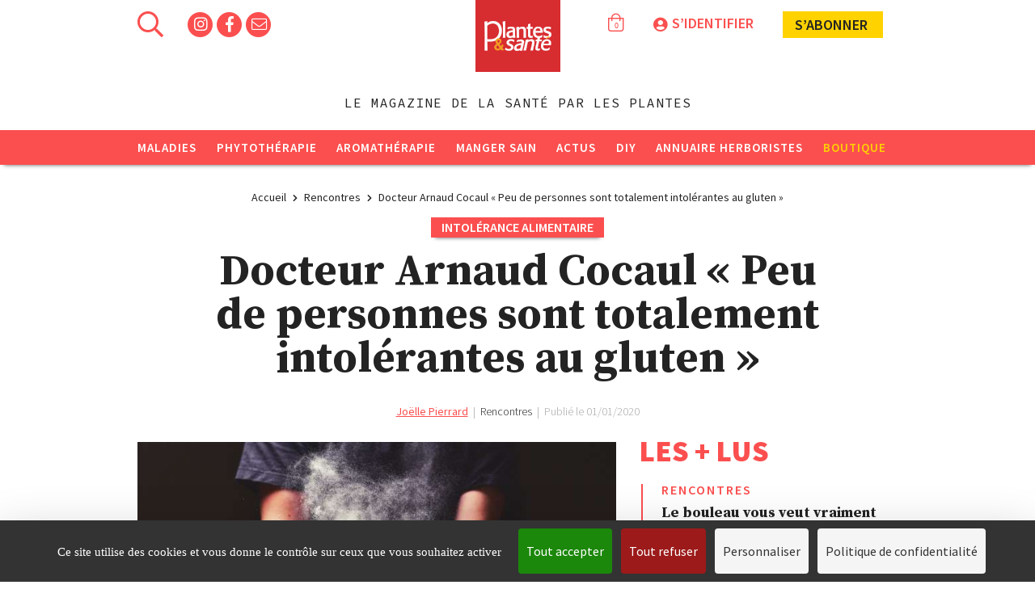

--- FILE ---
content_type: text/html; charset=UTF-8
request_url: https://www.plantes-et-sante.fr/articles/rencontres/3380-docteur-arnaud-cocaul-peu-de-personnes-sont-totalement-intolerantes-au-gluten
body_size: 16706
content:
<!DOCTYPE html>
<html lang="fr" prefix="og: http://ogp.me/ns#">
  <head>
            <script>
    window.dataLayer = window.dataLayer || [];
    window.dataLayer = [{
              'thematique': 'Rencontres',
                'sous thematique': 'Actus',
                            'auteur': 'Joëlle Pierrard ',
              'type de page': 'article'
    }];
  </script>
      <!-- Google Tag Manager -->
      <script>(function(w,d,s,l,i){w[l]=w[l]||[];w[l].push(
        {'gtm.start': new Date().getTime(),event:'gtm.js'}

        );var f=d.getElementsByTagName(s)[0],
        j=d.createElement(s),dl=l!='dataLayer'?'&l='+l:'';j.async=true;j.src=
        'https://www.googletagmanager.com/gtm.js?id='+i+dl;f.parentNode.insertBefore(j,f);
      })(window,document,'script','dataLayer','GTM-MLWCST2');</script>
      <!-- End Google Tag Manager -->
    
    <!-- Global site tag (gtag.js) - Google Analytics -->
    <script async src="https://www.googletagmanager.com/gtag/js?id=G-X1H4F5N6MC"> </script>
    <script>
    window.dataLayer = window.dataLayer || [];
    function gtag(){dataLayer.push(arguments);}
    gtag('js', new Date());

    gtag('config', 'G-X1H4F5N6MC');
    </script>

    <meta charset="utf-8">
    <meta http-equiv="X-UA-Compatible" content="IE=edge">

    <title>Docteur Arnaud Cocaul  « Peu de personnes sont totalement intolérantes au gluten »- Plantes et Santé</title>

    <base href="/">
    <meta name="description" content="Le sans gluten se généralise et offre une solution pour les patients qui souffrent de troubles digestifs graves. Pour autant, faut-il accuser systématiquement ces protéines des céréales ? Le docteur Arnaud Cocaul, médecin nutritionniste, nous aide à faire la part des choses.">
    <meta name="keywords" content="">
    
    
      
    <!-- Canonical, OG, TwtCds -->
    <link rel="canonical" href="https://www.plantes-et-sante.fr/articles/rencontres/3380-docteur-arnaud-cocaul-peu-de-personnes-sont-totalement-intolerantes-au-gluten">
    <!-- OpenGraph -->
    <meta property="og:title" content="Docteur Arnaud Cocaul  « Peu de personnes sont totalement intolérantes au gluten »- Plantes et Santé" />
    <meta property="og:type" content="website" />
    <meta property="og:url" content="https://www.plantes-et-sante.fr/articles/rencontres/3380-docteur-arnaud-cocaul-peu-de-personnes-sont-totalement-intolerantes-au-gluten" />
    <meta property="og:image" content="https://www.plantes-et-sante.fr/images/farine-istock.jpg" />
        <meta property="og:description" content="Le sans gluten se généralise et offre une solution pour les patients qui souffrent de troubles digestifs graves. Pour autant, faut-il accuser systématiquement ces protéines des céréales ? Le docteur Arnaud Cocaul, médecin nutritionniste, nous aide à faire la part des choses." />
        <meta property="og:locale" content="fr_FR" />
    <meta property="og:site_name" content="Plantes et Santé" />

    

    <meta name="viewport" content="width=device-width, initial-scale=1">
    <meta name="csrf-token" content="NFxj00tIR56Xctq7p64XTkK515qoq7fGz3rEcIqr" />

    <link rel="shortcut icon" href="https://www.plantes-et-sante.fr/storage/images/favicon.ico" type="image/x-icon">
    <link rel="icon" href="favicon.png" type="image/x-icon"/>

    <link rel="stylesheet" href="https://www.plantes-et-sante.fr/assets/normalize/normalize.css">
    <link rel="stylesheet" href="https://www.plantes-et-sante.fr/dist/css/print.css?alea=336" media="print">
    <link rel="stylesheet" href="https://www.plantes-et-sante.fr/assets/fontawesome/fa.min.css">
    <link rel="stylesheet" href="https://www.plantes-et-sante.fr/assets/bootstrap/bootstrap.css">
    <link rel="stylesheet" href="https://www.plantes-et-sante.fr/dist/css/site.css?alea=165535">
      </head>
  <body class="">
    <!--[if lte IE 9]>
    <p class="browserupgrade">You are using an <strong>outdated</strong> browser. Please <a href="http://browsehappy.com/">upgrade your browser</a> to improve your experience.</p>
    <![endif]-->

        <!-- Google Tag Manager (noscript) -->
    <noscript>
      <iframe src="https://www.googletagmanager.com/ns.html?id=GTM-MLWCST2" height="0" width="0" style="display:none;visibility:hidden"></iframe>
    </noscript>
    <!-- End Google Tag Manager (noscript) -->
    
    

    <!-- PUB PUB PUB -->
                <div id="sponsored-skin">
  <script type='text/javascript'><!--//<![CDATA[
   var m3_u = (location.protocol=='https:'?'https://r7.pub2.oliv.fr/www/delivery/ajs.php':'http://r7.pub2.oliv.fr/www/delivery/ajs.php');
   var m3_r = Math.floor(Math.random()*99999999999);
   if (!document.MAX_used) document.MAX_used = ',';
   document.write ("<scr"+"ipt type='text/javascript' src='"+m3_u);
   document.write ("?zoneid=MTA4NA==");
   document.write ('&amp;value=');
   document.write ('&amp;cb=' + m3_r);
   document.write ('&amp;tagid=1');
   if (document.MAX_used != ',') document.write ("&amp;exclude=" + document.MAX_used);
   document.write (document.charset ? '&amp;charset='+document.charset : (document.characterSet ? '&amp;charset='+document.characterSet : ''));
   document.write ('&amp;container='+ m3_r);
   document.write ("&amp;loc=" + escape(window.location));
   if (document.referrer) document.write ("&amp;referer=" + escape(document.referrer));
   if (document.context) document.write ("&context=" + escape(document.context));
   if (document.mmm_fo) document.write ("&amp;mmm_fo=1");
   document.write ("' async><\/scr"+"ipt><span class='ox_banner' id='ox_"+m3_r+"'></span>");
//]]>--></script><noscript><a href='https://r7.pub2.oliv.fr/www/delivery/ck.php?n=afb002c6&amp;cb=INSERT_RANDOM_NUMBER_HERE' target='_blank'><img src='https://r7.pub2.oliv.fr/www/delivery/avw.php?zoneid=MTA4NA==&amp;cb=INSERT_RANDOM_NUMBER_HERE&amp;n=afb002c6' border='0' alt='' /></a></noscript>

</div>
      
    <div id="skin-wrapper">
                  <!-- Header Content -->
<header id="main-header" class="initial">
          <div class="wrapped">
      <div id="top-menu">
        <aside id="header-top-left">
          <i id="burger-menu-icon" class="far fa-bars fa-2x pointer"></i>
          <i id="search-icon" class="far fa-search fa-2x pointer"></i>
          <section id="search">
  <div class="wrapped">
    <i class="fal fa-times pointer close-icon"></i>
    <p class="popin-title">Rechercher sur Plantes & Santé</p>
    <form method="GET" action="https://www.plantes-et-sante.fr/rechercher" accept-charset="UTF-8" id="search-form">
        <input id="search-input" autocomplete="off" class="search" placeholder="Tapez ici votre recherche" name="search" type="text" value="">
        <button type="submit" class="default-button" disabled="disabled">Rechercher</button>
    </form>
  </div>
</section>
          <div class="socials">
                                          <a href="https://www.instagram.com/plantesetsante/" target="_blank">
                  <span class="fa-stack fa-1x">
                    <i class="fas fa-circle fa-stack-2x"></i>
                                          <i class="fab fa-instagram fa-stack-1x social-icon"></i>
                                      </span>
                </a>
                                                                                  <a href="https://www.facebook.com/plantes.sante" target="_blank">
                  <span class="fa-stack fa-1x">
                    <i class="fas fa-circle fa-stack-2x"></i>
                                          <i class="fab fa-facebook-f fa-stack-1x social-icon"></i>
                                      </span>
                </a>
                                                                                                                    <span id="toggle-newsletter-popin" class="fa-stack fa-1x pointer">
              <i class="fas fa-circle fa-stack-2x"></i>
              <i class="fal fa-envelope fa-stack-1x social-icon"></i>
            </span>
          </div>
        </aside>
        <a class="center" href="https://www.plantes-et-sante.fr">
          <img id="logo" src="https://www.plantes-et-sante.fr/images/ui/logo-site.png" alt="logo-plantes-et-sante">
        </a>
        <aside id="header-top-right" class="">
                    <div id="cart-item-counter">
                                      <i class="fal fa-shopping-bag"></i>
              <span class="value">0</span>
                      </div>
                                <div id="login-block" class="">
                            <i class="fas fa-user-circle fa-2x"></i><span class="action">S’identifier</span>
                          </div>
                                            <div class="I-subscribe top-header">
                <a class="shop concealed" href="https://www.plantes-et-sante.fr/boutique/abonnements?origin=header">
                s’abonner <span class="icon book"></span></a>
                <div id="subscription-popover">
  <a href="https://www.plantes-et-sante.fr/boutique/anciens-numeros/463-plantes-et-sante-n0266">
    <img  title="Plantes et Santé n°266" src="https://www.plantes-et-sante.fr/images/visuel-couv-plantes-266.jpg_160_200_6" alt="Plantes et Santé n°266">
  </a>
  <div class="content">
    <p class="title">
      Abonnement intégral  1 an / 11 numéros + un hors-série offert !
    </p>
    <p class="subtitle">
      En cadeau le hors-série « 100 Recettes  végétales au fil des saisons"
    </p>
    <a class="I-subscribe inner-popover concealed" href="https://www.plantes-et-sante.fr/boutique/abonnements?origin=header">Je m’abonne</a>
  </div>
</div>
            </div>
                  </aside>
      </div>
      <span id="sitename">Plantes et Santé</span>
              <span id="baseline">Le magazine de la santé par les plantes</span>
      
    </div>
    <nav id="main-menu" class="clearfix close-transition">
  <div class="header clearfix">
    <a href="https://www.plantes-et-sante.fr">
      <img id="logo-menu" src="https://www.plantes-et-sante.fr/images/ui/logo-site.png_70_60_2" alt="logo-plantes-et-sante">
    </a>
    <i class="fal fa-times pointer close-icon"></i>
    <i id="search-icon-reduced" class="far fa-search fa-2x pointer"></i>
  </div>
  <ul class="categories clearfix">
          <li class="category">
        <a href="https://www.plantes-et-sante.fr/1-maladies">Maladies</a>
                <i class="right fas fa-chevron-down rotate-none" aria-hidden="true"></i>
        <ul class="subitems">
                      <li class="subitem">
              <a href="https://www.plantes-et-sante.fr/3-alzheimer">Alzheimer</a>
            </li>
                      <li class="subitem">
              <a href="https://www.plantes-et-sante.fr/2-allergie">Allergie</a>
            </li>
                      <li class="subitem">
              <a href="https://www.plantes-et-sante.fr/4-articulations">Articulations</a>
            </li>
                      <li class="subitem">
              <a href="https://www.plantes-et-sante.fr/5-cancer">Cancer</a>
            </li>
                      <li class="subitem">
              <a href="https://www.plantes-et-sante.fr/6-diabete">Diabète</a>
            </li>
                      <li class="subitem">
              <a href="https://www.plantes-et-sante.fr/7-digestion-transit">Digestion - Transit</a>
            </li>
                      <li class="subitem">
              <a href="https://www.plantes-et-sante.fr/8-immunite-vitalite">Immunité - Vitalité</a>
            </li>
                      <li class="subitem">
              <a href="https://www.plantes-et-sante.fr/9-mal-de-dos">Mal de dos</a>
            </li>
                      <li class="subitem">
              <a href="https://www.plantes-et-sante.fr/10-sommeil">Sommeil</a>
            </li>
                      <li class="subitem">
              <a href="https://www.plantes-et-sante.fr/11-stress-depression">Stress - Dépression</a>
            </li>
                      <li class="subitem">
              <a href="https://www.plantes-et-sante.fr/12-peau">Peau</a>
            </li>
                      <li class="subitem">
              <a href="https://www.plantes-et-sante.fr/13-autres">Autres</a>
            </li>
                      <li class="subitem">
              <a href="https://www.plantes-et-sante.fr/50-covid-19">Covid-19</a>
            </li>
                  </ul>
              </li>
          <li class="category">
        <a href="https://www.plantes-et-sante.fr/14-phytotherapie">Phytothérapie</a>
                <i class="right fas fa-chevron-down rotate-none" aria-hidden="true"></i>
        <ul class="subitems">
                      <li class="subitem">
              <a href="https://www.plantes-et-sante.fr/61-fiche-botanique">Fiche Botanique</a>
            </li>
                      <li class="subitem">
              <a href="https://www.plantes-et-sante.fr/15-plantes-medicinales">Plantes médicinales</a>
            </li>
                      <li class="subitem">
              <a href="https://www.plantes-et-sante.fr/16-solutions-naturelles">Solutions naturelles</a>
            </li>
                      <li class="subitem">
              <a href="https://www.plantes-et-sante.fr/17-elixirs-floraux">Elixirs floraux</a>
            </li>
                      <li class="subitem">
              <a href="https://www.plantes-et-sante.fr/18-decouvertes-botaniques">Découvertes botaniques</a>
            </li>
                      <li class="subitem">
              <a href="https://www.plantes-et-sante.fr/19-gemmotherapie">Gemmothérapie</a>
            </li>
                      <li class="subitem">
              <a href="https://www.plantes-et-sante.fr/20-herboristes">Herboristes</a>
            </li>
                      <li class="subitem">
              <a href="https://www.plantes-et-sante.fr/59-apitherapie">Apithérapie</a>
            </li>
                  </ul>
              </li>
          <li class="category">
        <a href="https://www.plantes-et-sante.fr/21-aromatherapie">Aromathérapie</a>
                <i class="right fas fa-chevron-down rotate-none" aria-hidden="true"></i>
        <ul class="subitems">
                      <li class="subitem">
              <a href="https://www.plantes-et-sante.fr/22-synergies-sante">Synergies santé</a>
            </li>
                      <li class="subitem">
              <a href="https://www.plantes-et-sante.fr/23-synergies-psycho">Synergies psycho</a>
            </li>
                      <li class="subitem">
              <a href="https://www.plantes-et-sante.fr/24-synergies-beaute">Synergies beauté</a>
            </li>
                      <li class="subitem">
              <a href="https://www.plantes-et-sante.fr/25-huiles-essentielles">Huiles essentielles</a>
            </li>
                      <li class="subitem">
              <a href="https://www.plantes-et-sante.fr/26-hydrolats">Hydrolats</a>
            </li>
                  </ul>
              </li>
          <li class="category">
        <a href="https://www.plantes-et-sante.fr/27-manger-sain">Manger sain</a>
                <i class="right fas fa-chevron-down rotate-none" aria-hidden="true"></i>
        <ul class="subitems">
                      <li class="subitem">
              <a href="https://www.plantes-et-sante.fr/28-aliments-sains">Aliments sains</a>
            </li>
                      <li class="subitem">
              <a href="https://www.plantes-et-sante.fr/29-recettes-vegetariennes">Recettes végétariennes</a>
            </li>
                      <li class="subitem">
              <a href="https://www.plantes-et-sante.fr/30-minceur">Minceur</a>
            </li>
                      <li class="subitem">
              <a href="https://www.plantes-et-sante.fr/31-naturopathie-detox">Naturopathie - Détox</a>
            </li>
                  </ul>
              </li>
          <li class="category">
        <a href="https://www.plantes-et-sante.fr/32-actus">Actus</a>
                <i class="right fas fa-chevron-down rotate-none" aria-hidden="true"></i>
        <ul class="subitems">
                      <li class="subitem">
              <a href="https://www.plantes-et-sante.fr/33-on-en-parle">On en parle</a>
            </li>
                      <li class="subitem">
              <a href="https://www.plantes-et-sante.fr/34-billets-dhumeur">Billets d&#039;humeur</a>
            </li>
                      <li class="subitem">
              <a href="https://www.plantes-et-sante.fr/36-escapade-nature">Escapade nature</a>
            </li>
                      <li class="subitem">
              <a href="https://www.plantes-et-sante.fr/37-livres">Livres</a>
            </li>
                      <li class="subitem">
              <a href="https://www.plantes-et-sante.fr/38-rencontres">Rencontres</a>
            </li>
                  </ul>
              </li>
          <li class="category">
        <a href="https://www.plantes-et-sante.fr/40-diy">DIY</a>
                <i class="right fas fa-chevron-down rotate-none" aria-hidden="true"></i>
        <ul class="subitems">
                      <li class="subitem">
              <a href="https://www.plantes-et-sante.fr/57-yoga">Yoga</a>
            </li>
                      <li class="subitem">
              <a href="https://www.plantes-et-sante.fr/41-infusions">Infusions</a>
            </li>
                      <li class="subitem">
              <a href="https://www.plantes-et-sante.fr/42-remedes-naturels">Remèdes naturels</a>
            </li>
                      <li class="subitem">
              <a href="https://www.plantes-et-sante.fr/43-beaute-nature">Beauté nature</a>
            </li>
                      <li class="subitem">
              <a href="https://www.plantes-et-sante.fr/49-zero-dechet">Zéro déchet</a>
            </li>
                      <li class="subitem">
              <a href="https://www.plantes-et-sante.fr/44-jardin-medicinal">Jardin médicinal</a>
            </li>
                      <li class="subitem">
              <a href="https://www.plantes-et-sante.fr/45-cueillette-sauvage">Cueillette sauvage</a>
            </li>
                      <li class="subitem">
              <a href="https://www.plantes-et-sante.fr/46-conseils-dutilisation">Conseils d&#039;utilisation</a>
            </li>
                      <li class="subitem">
              <a href="https://www.plantes-et-sante.fr/48-videos">vidéos</a>
            </li>
                  </ul>
              </li>
    
    <li class="category">
      <a href="https://www.plantes-et-sante.fr/herboristes">Annuaire herboristes</a>
    </li>

        <li class="category shop">
        <a href="https://www.plantes-et-sante.fr/boutique">Boutique</a>
      <i class="right far fa-shopping-cart">
        <span class="shopping-item"></span>
      </i>
        <ul id="shop-menu" class="subitems">
          <li class="subitem">
            <a href="https://www.plantes-et-sante.fr/boutique/abonnements">Abonnements</a>
          </li>
          <li class="subitem">
            <a href="https://www.plantes-et-sante.fr/boutique/anciens-numeros/463-plantes-et-sante-n0266">Numéro en cours</a>
          </li>
                    <li class="subitem">
            <a href="https://www.plantes-et-sante.fr/boutique/1-anciens-numeros">Anciens numéros</a>
          </li>
                    <li class="subitem">
            <a href="https://www.plantes-et-sante.fr/boutique/3-hors-series">Hors-séries</a>
          </li>
                    <li class="subitem">
            <a href="https://www.plantes-et-sante.fr/boutique/4-livres">Livres</a>
          </li>
                  </ul>
    </li>
      </ul>
    <div class="footer align-center">
    <a href="https://www.plantes-et-sante.fr/boutique/anciens-numeros/463-plantes-et-sante-n0266">
      <img  id="menu-frontpage"  title="Plantes et Santé n°266" src="https://www.plantes-et-sante.fr/images/visuel-couv-plantes-266.jpg_200_250_2" alt="Plantes et Santé n°266">
    </a>
    <a class="I-subscribe responsive-menu concealed" href="https://www.plantes-et-sante.fr/boutique/abonnements?origin=menu">Je m’abonne</a>
  </div>
  </nav>
</header>
      <main>

                <div class="wrapped">
                      <div id="article-advert-masthead">
  <script><!--//<![CDATA[
     var m3_u = 'https://r7.pub2.oliv.fr/www/delivery/ajs.php';
     var m3_r = Math.floor(Math.random()*99999999999);
     if (!document.MAX_used) document.MAX_used = ',';
     document.write ("<scr"+"ipt type='text/javascript' src='"+m3_u);
     document.write ("?zoneid=MTA4MA==");
     document.write ('&value=');
     document.write ('&cb=' + m3_r);
     document.write ('&tagid=1');
     if (document.MAX_used != ',') document.write ("&exclude=" + document.MAX_used);
     document.write (document.charset ? '&charset='+document.charset : (document.characterSet ? '&charset='+document.characterSet : ''));
     document.write ('&container='+ m3_r);
     document.write ("&loc=" + escape(window.location));
     if (document.referrer) document.write ("&referer=" + escape(document.referrer));
     if (document.context) document.write ("&context=" + escape(document.context));
     if (document.mmm_fo) document.write ("&mmm_fo=1");
     document.write ("' async><\/scr"+"ipt><span class='ox_banner' id='ox_"+m3_r+"'></span>");
  //]]>--></script><noscript><a href='https://r7.pub2.oliv.fr/www/delivery/ck.php?n=aa34e23f&cb=INSERT_RANDOM_NUMBER_HERE' target='_blank'><img src='https://r7.pub2.oliv.fr/www/delivery/avw.php?zoneid=MTA4MA==&cb=INSERT_RANDOM_NUMBER_HERE&n=aa34e23f' alt='' /></a></noscript>
</div>
      
                      <div id="breadcrumb">
  <ol class="breadcrumb">
    <li>
      <a class="concealed" href="https://www.plantes-et-sante.fr">
        <h6>Accueil</h6>
      </a>
    </li>
    <i class="fas fa-chevron-right"></i>
          <li>
                    <a class="concealed" href="https://www.plantes-et-sante.fr/38-rencontres">
            <h6>Rencontres</h6>
          </a>
                </li>
            <i class="fas fa-chevron-right"></i>
                <li>
                    <a class="concealed" href="https://www.plantes-et-sante.fr/articles/rencontres/3380-docteur-arnaud-cocaul-peu-de-personnes-sont-totalement-intolerantes-au-gluten">
            <h6>Docteur Arnaud Cocaul « Peu de personnes sont totalement intolérantes au gluten »</h6>
          </a>
                </li>
            </ol>
</div>
          
          
            <article class="article padded main clearfix" data-view="full" >
          <header>
                  <h5 class="content-tag">Intolérance alimentaire</h5>
          <h1 class="title margin-top-0">Docteur Arnaud Cocaul&nbsp;«&nbsp;Peu de personnes sont totalement intolérantes au gluten&nbsp;»</h1>
                <aside class="publication">
                      <span class="author">
                          <a href="https://www.plantes-et-sante.fr/author/152-joelle-pierrard-journaliste-specialisee-en-nutrition-et-naturopathe">Joëlle Pierrard</a>                                    </span>

            <span class="separator">&nbsp;|&nbsp;</span>
          
                      <span class="category">Rencontres</span>

            <span class="separator">&nbsp;|&nbsp;</span>
          
          <span>Publié le 01/01/2020</span>
                  </aside>
      </header>
      <div class="left-col">
                  <div id=imgBlock onmouseout="$(this).find('.image-description').hide()" onmouseover="$(this).find('.image-description').show()">
            <img  class="illustration"  title="Farine" src="https://www.plantes-et-sante.fr/images/farine-istock.jpg_720_1000_2" alt="Farine">
                      </div>

          <p class='copyright'></p>

                <aside class="share-comment">
  <span class="title">Partagez cet article</span>
  <div class="icons">
    <div class="sharethis-inline-share-buttons"></div>
    <span class="share pointer print st-btn">
      <i class="far fa-print"></i>
    </span>
    <a href="https://www.plantes-et-sante.fr/articles/rencontres/3380-docteur-arnaud-cocaul-peu-de-personnes-sont-totalement-intolerantes-au-gluten/partager" class="share pointer email">
      <i class="far fa-envelope"></i>
    </a>
    <!--span class="share pointer comment">
      <i class="far fa-comment-alt"></i>
    </span-->
  </div>
</aside>
                  <h2 class="chapo"><p>Le sans gluten se g&eacute;n&eacute;ralise et offre une solution pour les patients qui souffrent de troubles digestifs graves. Pour autant, faut-il accuser syst&eacute;matiquement ces prot&eacute;ines des c&eacute;r&eacute;ales ? Le docteur Arnaud Cocaul, m&eacute;decin nutritionniste, nous aide &agrave; faire la part des choses.</p></h2>
        
        <div class="body redacted-content">
                                <p><strong>Plantes &amp; Sant&eacute; :&ensp;De plus en plus de personnes suppriment syst&eacute;matiquement le gluten de leur alimentation. La maladie c&oelig;liaque est-elle en augmentation ?</strong></p>

<p><strong>Arnaud Cocaul&ensp;:&nbsp;</strong>Absolument pas. Les chiffres de la maladie c&oelig;liaque restent stables et la maladie ne touche que 1 % de la population. Les sympt&ocirc;mes de cette pathologie sont vraiment invalidants : une diarrh&eacute;e chronique, mais surtout une an&eacute;mie &shy;ferriprive, un amaigrissement ou un retard de croissance chez l&rsquo;enfant. Il faut faire des examens pour la diagnostiquer, car c&rsquo;est une maladie grave &eacute;ventuellement pourvoyeuse de lymphome. Une coloscopie r&eacute;v&egrave;le une &eacute;rosion des microvillosit&eacute;s (les petits bras qui recouvrent la paroi de l&rsquo;intestin gr&ecirc;le et qui permettent de multiplier l&rsquo;absorption des nutriments). Il faut ensuite doser deux types d&rsquo;anticorps dans le sang. Le seul traitement : <strong>l&rsquo;&eacute;viction totale du gluten</strong> de son alimentation. Heureusement, ce sont des cas peu courants et la plupart des gens sont surtout intol&eacute;rants (ou hypersensibles) au <a href="https://www.plantes-et-sante.fr/articles/aliments-sains/326-gluten-combattre-lintolerance" target="_blank">gluten.</a> L&rsquo;&eacute;viction ne s&rsquo;av&egrave;re alors pas toujours n&eacute;cessaire. M&ecirc;me si les plus intol&eacute;rants peuvent &ecirc;tre amen&eacute;s &agrave; le supprimer. Il s&rsquo;agit plut&ocirc;t d&rsquo;une temporisation de la prise de gluten.</p>

<p><strong>P&amp;S&ensp;: Quelle part de la population pourrait &ecirc;tre touch&eacute;e par les ph&eacute;nom&egrave;nes d&rsquo;hypersensibilit&eacute; ou d&rsquo;intol&eacute;rance ?</strong></p>

<p><strong>A. C.</strong>&ensp;Jusqu&rsquo;&agrave; 25 % de la population, mais il existe plusieurs niveaux de sensibilit&eacute; et on peut cumuler plusieurs intol&eacute;rances. Quand on soup&ccedil;onne une hypersensibilit&eacute; au gluten, on supprime souvent d&rsquo;embl&eacute;e tous les aliments renfermant cette prot&eacute;ine. Or cette intol&eacute;rance peut tout &agrave; fait ne concerner<strong> que le bl&eacute;. </strong>On parle alors d&rsquo;hypersensibilit&eacute; au bl&eacute; non c&oelig;liaque. Ce qui est plus facile &agrave; g&eacute;rer qu&rsquo;une intol&eacute;rance &agrave; tous les glutens car on n&rsquo;est plus oblig&eacute; de supprimer tous les produits c&eacute;r&eacute;aliers. D&rsquo;o&ugrave; l&rsquo;int&eacute;r&ecirc;t de le v&eacute;rifier. Il ne faut d&rsquo;ailleurs pas confondre cette intol&eacute;rance au bl&eacute; avec <strong>l&rsquo;allergie au bl&eacute;</strong> qui ne concerne alors que 0,3 % des Fran&ccedil;ais. L&rsquo;allergie se caract&eacute;rise alors par des d&eacute;mangeaisons et des &oelig;d&egrave;mes. Dans ce cas, le traitement n&eacute;cessite une &eacute;viction &agrave; vie du bl&eacute; ou une d&eacute;sensibilisation qui ne fonctionne pas toujours.</p>

<p><strong>P&amp;S&ensp;: Quels sont les facteurs physiologiques qui d&eacute;clenchent une intol&eacute;rance au gluten ou au bl&eacute; ?</strong></p>

<p><strong>A. C.</strong>&ensp;<strong>: </strong>Le syst&egrave;me digestif r&eacute;agit au contact de certaines prot&eacute;ines sans toutefois d&eacute;clencher une allergie. Dans le cas des c&eacute;r&eacute;ales (dont le bl&eacute;), il pourrait s&rsquo;agir <strong>des agglutinines.</strong> Au contact de celles-ci, les parois &laquo; s&rsquo;ab&icirc;ment &raquo;. Les microvillosit&eacute;s &ndash; ces fameux bras minuscules qui recouvrent l&rsquo;intestin gr&ecirc;le &ndash; &shy;s&rsquo;&eacute;liminent. L&rsquo;intestin devient plus poreux et laisse &eacute;chapper des bact&eacute;ries qui passent alors dans le r&eacute;seau sanguin. L&rsquo;intol&eacute;rance provoque alors une hyperporosit&eacute; intestinale ou une hyperperm&eacute;abilit&eacute; intestinale que les Anglo-Saxons nomment <em>Leaky Gut Syndrom.</em></p>

<div class="encadre">
<h3>Comment composer son carnet alimentaire ?&nbsp;</h3>

<p>En r&eacute;alisant son carnet alimentaire, on va d&eacute;couvrir les aliments auxquels on est hypersensible. Pour le r&eacute;aliser, &eacute;tablir quatre colonnes &agrave; remplir de la fa&ccedil;on suivante :&nbsp;</p>

<ul>
	<li>Dans la premi&egrave;re colonne, inscrivez tous les aliments consomm&eacute;s durant les repas ou en dehors</li>
	<li>Dans la seconde colonne, indiquez l&#39;&eacute;tat &eacute;motionnel dans lequel vous &eacute;tiez au momment de la prise alimentaire : calme, stress&eacute;, en col&egrave;re, triste, etc.&nbsp;</li>
	<li>Dans la troisi&egrave;me colonne, reportez vos r&eacute;actions physiologiques : aucun sympt&ocirc;me ou ballonements, douleurs digestives en pr&eacute;cisant s&#39;il s&#39;agit du ventre ou de l&#39;estomac, &eacute;ructation...</li>
	<li>D&eacute;crivez ensuite l&#39;&eacute;tat de vos selles dans la quatri&egrave;me colonne en sachant que des selles normales sont quotidiennes, souples et form&eacute;es et de couleur marron. Une constipation, une couleur inappropri&eacute;e ou une diahhr&eacute;e indiquent une souffrance digestive.&nbsp;</li>
</ul>

<p>Ces informations vous permettront de trouver le ou les aliments fautifs consomm&eacute;s dans la journ&eacute;e et de r&eacute;duire leur consommation jusqu&#39;&agrave; disparition des sympt&ocirc;mes d&eacute;sagr&eacute;ables.&nbsp;</p>
</div>

<p>&nbsp;</p>

<p><strong>P&amp;S&ensp;: Quels sont les sympt&ocirc;mes de l&rsquo;intol&eacute;rance ?</strong></p>

<p><strong>A. C.</strong>&ensp;: Les premiers troubles sont d&rsquo;abord digestifs : ballonnements, douleurs, alternance de diarrh&eacute;es et de constipation. Ils s&rsquo;accompagnent de manifestations extra-digestives qui ne semblent avoir aucun lien avec ce <a href="https://www.plantes-et-sante.fr/articles/aromatherapie/750-panser-le-deuxieme-cerveau" target="_blank">syndrome de l&rsquo;intestin irritable</a> : de la fatigue, des acc&egrave;s de somnolence, des douleurs articulaires, des maux de t&ecirc;te&hellip;</p>

<p><strong>P&amp;S :&ensp;Existe-t-il des examens pour savoir &agrave; quel aliment on est intol&eacute;rant ?</strong></p>

<p><strong>A. C.:</strong>&ensp;Il n&rsquo;y a pas vraiment de biomarqueurs &shy;auxquels on peut se r&eacute;f&eacute;rer. M&ecirc;me si des tests effectu&eacute;s en laboratoire existent, ils n&rsquo;apparaissent pas vraiment fiables. Ils d&eacute;pendent de nombreux param&egrave;tres qui peuvent perturber leurs r&eacute;sultats. Il faut donc entreprendre <strong>un travail d&rsquo;enqu&ecirc;te sur soi. </strong>Pour identifier les aliments difficiles &agrave; dig&eacute;rer, on &eacute;tablit un carnet alimentaire. On supprime ensuite les aliments pour les r&eacute;introduire d&rsquo;abord &agrave; petite dose, puis &agrave; dose plus &eacute;lev&eacute;e.</p>

<p><strong>P&amp;S&ensp;: Est-on intol&eacute;rant de naissance ?</strong></p>

<p><strong>A.C :</strong>&ensp;Il semble plut&ocirc;t qu&rsquo;on le devienne avec l&rsquo;&acirc;ge m&ecirc;me si certains syst&egrave;mes digestifs semblent plus fragiles que d&rsquo;autres au d&eacute;part. On ne sait pas tr&egrave;s d&eacute;terminer pourquoi. La prise de m&eacute;dicaments (antibiotiques, interf&eacute;rons) pourrait en &ecirc;tre l&rsquo;une des causes. Est-ce d&ucirc; au vieillissement de l&rsquo;intestin ? &Agrave; l&rsquo;exc&egrave;s de gluten dans les farines ? Aux nouvelles vari&eacute;t&eacute;s de grains qui ont subi des mutations, voire aux perturbateurs endocriniens ? Ce sont des crit&egrave;res qui peuvent avoir leur importance.</p>

<p><strong>P&amp;S :&ensp;Des crit&egrave;res environnementaux peuvent-ils aussi &ecirc;tre impliqu&eacute;s ?</strong></p>

<p><strong>A. C.:</strong>&ensp;Les diff&eacute;rents polluants n&rsquo;arrangent pas les choses. Ainsi, certaines personnes sont sensibles aux pesticides (ou autres intrants chimiques) qui ont &eacute;t&eacute; r&eacute;pandus sur les cultures et dont il reste des particules dans le pain ou les c&eacute;r&eacute;ales par exemple. D&rsquo;un point de vue clinique, il suffit parfois de passer au <strong>pain et aux c&eacute;r&eacute;ales &shy;biologiques</strong> pour constater une nette am&eacute;lioration des sympt&ocirc;mes. Toutefois, d&rsquo;autres pollutions peuvent interagir. Les scientifiques s&rsquo;interrogent notamment sur les interactions des microparticules ou des nanoparticules et celles des <strong>particules plastiques</strong> pr&eacute;sentes dans les emballages alimentaires ou les eaux de boisson. Enfin, <strong>la consommation d&rsquo;aliments ultra-&shy;transform&eacute;s</strong> doit &eacute;galement &ecirc;tre d&eacute;conseill&eacute;e, car ils renferment beaucoup d&rsquo;additifs. Les liants utilis&eacute;s dans les sauces notamment peuvent susciter ce ph&eacute;nom&egrave;ne.</p>

<p><strong>P&amp;S&ensp;: D&rsquo;autres intol&eacute;rances peuvent-elles &ecirc;tre associ&eacute;es &agrave; celles du gluten ou du bl&eacute;. Lesquelles ?</strong></p>

<div class="read-also">
<div class="todelete">X</div>

<div class="title"><i class="fal fa-glasses"></i>&Agrave; lire aussi</div>
<a class="link concealed" href="https://www.plantes-et-sante.fr/articles/aliments-sains/128-intolerance-au-lactose-des-repas-equilibres-sans-lait" target="_blank">Intol&eacute;rance au lactose des repas &eacute;quilibr&eacute;s... sans lait</a></div>

<p><strong>A. C.:&ensp;</strong>On peut &ecirc;tre intol&eacute;rants au gluten et au bl&eacute;, mais aussi au lactose du lait bien que la plupart des gens tol&egrave;rent g&eacute;n&eacute;ralement la consommation de 125&nbsp;millilitres de cette boisson. Il est &eacute;galement courant de constater une hypersensibilit&eacute; conjointe aux fodmap <em>(Fermentable oligosaccharides, &shy;Disaccharides, Mono saccharides and polyols, NDLR)</em>. Ces sucres, difficiles &agrave; dig&eacute;rer, produisent des acides gras volatils et qui exercent une pression sur la paroi intestinale. Le plus souvent, on r&eacute;agit alors aux fibres (des sucres) des l&eacute;gumes et surtout des fruits. Celles qui sont incrimin&eacute;es : les oligosaccharides de l&rsquo;ail, des asperges, de la betterave, du bl&eacute;, de l&rsquo;&eacute;chalote, du melon, de l&rsquo;oignon ou des p&ecirc;ches et poireaux. Mais aussi les monosaccharides de la banane, des cerises, citrons, dattes, figues, kiwis, mandarines, mangues, poires, pommes ou prunes. Pr&eacute;sents dans les topinambours, les choux, le seigle, les pistaches et les noix de cajou ou issus notamment de la transformation du saccharose, les fructanes peuvent compliquer la situation. Enfin, le chocolat peut aussi constituer un facteur aggravant.</p>

<div class="encadre">
<h3>Quelques r&egrave;gles &agrave; observer&nbsp;</h3>

<p>Plut&ocirc;t que de choisir l&#39;&eacute;viction totale d&#39;un aliment, soignez vos intestins en suivant ces conseils :&nbsp;&nbsp;</p>

<ul>
	<li>Consommer le plus d&#39;aliments bio</li>
	<li>Pr&eacute;f&eacute;rer les aliments semi-complets&nbsp;</li>
	<li>Consommer des fruits et l&eacute;gumes &agrave; chaque repas</li>
	<li>Eviter le plus possilbe de manger des aliments ultra-transform&eacute;s</li>
	<li>M&acirc;cher vos aliments le plus longtemps possible&nbsp;</li>
	<li>Travailler sur votre stress (sport, m&eacute;ditation, acupuncture, sophrologie...)</li>
	<li>Quand vous mangez, ne faites que cela</li>
	<li>Prenez suffisamment de temps pour manger, minimum vingt minutes</li>
	<li>Si vous avez des difficult&eacute;s &agrave; dig&eacute;rer un aliment, cuisinez-le&nbsp;</li>
</ul>
</div>

<p>&nbsp;</p>

<p><strong>P&amp;S&ensp;: Doit-on supprimer les aliments incrimin&eacute;s ?</strong></p>

<p><strong>A. C.:</strong>&ensp;Une fois acquise, l&rsquo;intol&eacute;rance &agrave; un aliment <strong>ne semble pas r&eacute;versible. </strong>Mais attention de ne pas trop restreindre son alimentation, les &eacute;victions alimentaires d&eacute;finitives peuvent parfois se r&eacute;v&eacute;ler plus n&eacute;fastes que b&eacute;n&eacute;fiques. Si on enl&egrave;ve les c&eacute;r&eacute;ales compl&egrave;tes et tous les fruits et l&eacute;gumes contenant des fodmap, on d&eacute;grade alors sa flore intestinale qui va s&rsquo;appauvrir. Or, <a href="https://www.plantes-et-sante.fr/articles/maladies/1442-la-revolution-du-microbiote" target="_blank">un microbiote</a> riche en bact&eacute;ries facilite une meilleure digestion. Et les difficult&eacute;s digestives risquent de s&rsquo;aggraver. Dans les faits, chacun dispose de ses propres niveaux de tol&eacute;rance, l&rsquo;intol&eacute;rance &eacute;tant dose-d&eacute;pendante. On peut parfaitement dig&eacute;rer un carr&eacute; de chocolat alors qu&rsquo;avec quatre morceaux, rien ne va plus. De la m&ecirc;me mani&egrave;re, un petit morceau de pain complet peut n&rsquo;avoir aucune cons&eacute;quence sur notre syst&egrave;me digestif alors qu&rsquo;un sandwich de baguette va engendrer des troubles digestifs. Certaines personnes peuvent n&rsquo;avoir aucune difficult&eacute; &agrave; consommer du pain le matin alors qu&rsquo;il ne passe plus le soir.</p>

<p><strong>P&amp;S&ensp;: Notre fa&ccedil;on de manger peut-elle favoriser ce trouble ?</strong></p>

<p><strong>A. C.:&ensp;</strong>Le grignotage peut entretenir une sensibilit&eacute; et une hyperporosit&eacute; intestinale. Le fait d&rsquo;avaler ses aliments tout rond ou sans les m&acirc;cher suffisamment aussi. Cette mauvaise habitude demande un effort digestif trop important, ce qui &eacute;puise nos facult&eacute;s enzymatiques. Il faut apprendre &agrave; bien mastiquer, la mastication &eacute;tant d&eacute;j&agrave; une pr&eacute;digestion.</p>

<p><strong>P&amp;S&ensp;: La fa&ccedil;on de cuisiner ou de pr&eacute;parer un &shy;aliment peut-elle am&eacute;liorer sa digestion ?</strong></p>

<p><strong>A. C.:&ensp;</strong>C&rsquo;est clairement le cas. Les jus de fruits et encore moins les fruits et l&eacute;gumes press&eacute;s &agrave; l&rsquo;extracteur ne pr&eacute;sentent pas d&rsquo;effet n&eacute;faste. &Agrave; l&rsquo;exception des jus de p&ecirc;che et de mangue qui sont tr&egrave;s irritants. Quant &agrave; la cuisson, elle am&eacute;liore la digestion des aliments, car elle modifie la mol&eacute;cule &agrave; laquelle on est sensible. La qualit&eacute; de l&rsquo;aliment prime aussi. Par exemple : les pains bio semi-complets semblent se dig&eacute;rer plus facilement que la baguette blanche. &Agrave; condition de bien m&acirc;cher leur cro&ucirc;te et leur mie.</p>

<p><strong>P&amp;S&ensp;: Le stress est-il un facteur d&eacute;clenchant ?</strong></p>

<p><strong>A. C.:</strong>&ensp;L&agrave; aussi, c&rsquo;est probant. Les personnes &shy;expos&eacute;es &agrave; <strong>un stress chronique</strong> vont avoir un &shy;syst&egrave;me digestif plus r&eacute;actif. Il faut donc revenir aux fondamentaux. Prendre ses repas sereinement et en conscience, sans travailler ou regarder la &shy;t&eacute;l&eacute;vision. Ne pas manger trop vite ou vautr&eacute; sur un canap&eacute;.</p>

<div class="encadre">
<h3>Parcours&nbsp;</h3>

<p><span style="color:#e74c3c">1991.</span>&nbsp;Docteur en m&eacute;decine, &agrave; Nantes.&nbsp;</p>

<p><span style="color:#e74c3c">1993.</span>&nbsp;Dipl&ocirc;m&eacute; interuniversitaire &agrave; Nancy. Devient membre de la Soci&eacute;t&eacute; fran&ccedil;aise de nutrition.&nbsp;</p>

<p><span style="color:#e74c3c">2007.&nbsp;</span>Dipl&ocirc;m&eacute; universitaire en ob&eacute;sit&eacute; de l&#39;enfant.&nbsp;</p>

<p><span style="color:#e74c3c">1994 -&nbsp;2018.</span> Attach&eacute; des h&ocirc;pitaux de Paris au service de nutrition et d&#39;endocrinologie.&nbsp;</p>

<p><span style="color:#e74c3c">Depuis 1997.</span> Auteur d&#39;une vingtaine d&#39;ouvrages sur la nutrition. Membre fondateur de think tank Ob&eacute;sit&eacute;S.&nbsp;</p>

<p><span style="color:#e74c3c">2004.</span> Publication de <em>Maigrir : trouver votre poids id&eacute;al</em>, &eacute;d. Marabout.&nbsp;&nbsp;</p>

<p><span style="color:#e74c3c">Depuis 2018.</span> M&eacute;decin lib&eacute;ral.&nbsp;</p>

<p><span style="color:#e74c3c">2019.</span> Dernier ouvrage paru : <em>L&acirc;chez du lest, mangez&nbsp;en paix</em>, &eacute;d. Flammarion.&nbsp;</p>
</div>

<p>&nbsp;</p>
                    
                  </div>

                <div class="controls clearfix">
            <aside class="share-comment">
  <span class="title">Partagez cet article</span>
  <div class="icons">
    <div class="sharethis-inline-share-buttons"></div>
    <span class="share pointer print st-btn">
      <i class="far fa-print"></i>
    </span>
    <a href="https://www.plantes-et-sante.fr/articles/rencontres/3380-docteur-arnaud-cocaul-peu-de-personnes-sont-totalement-intolerantes-au-gluten/partager" class="share pointer email">
      <i class="far fa-envelope"></i>
    </a>
    <!--span class="share pointer comment">
      <i class="far fa-comment-alt"></i>
    </span-->
  </div>
</aside>
        </div>
        
        
                  <div id="health-disclaimer">
            En aucun cas les informations et conseils proposés sur le site Plantes &amp; Santé ne sont susceptibles de se substituer à une consultation ou un diagnostic formulé par un médecin ou un professionnel de santé, seuls en mesure d’évaluer adéquatement votre état de santé.
          </div>
                          <div id="subscribe-disclaimer">
            Vous appréciez nos articles, allez plus loin en vous abonnant au magazine en <a href=https://www.plantes-et-sante.fr/boutique/abonnements> cliquant ici </a>
          </div>
        
                  <aside id="liked-this-article">
  <header>
    <div class="component-title">Cet article vous a plu ?</div>
  </header>
  <section class="content">
    <img  id="print-frontpage-liked"  title="Plantes et Santé n°208" src="https://www.plantes-et-sante.fr/images/visuel-208.png_200_250_6" alt="Plantes et Santé n°208">
    <div class="subtitle">
      Retrouvez plus d’informations dans le numéro :<br><span class="highlight">Plantes et Santé n°208</span>
      <br><br>
      <a class="default-button black bg-uicolor-3" href="https://www.plantes-et-sante.fr/boutique/anciens-numeros/189-plantes-et-sante-n0208?origin=article">
        Version papier 4,90 €
      </a>
            <a class="default-button black bg-uicolor-3" href="https://www.plantes-et-sante.fr/boutique/archives-numeriques/190-plantes-et-sante-n0208-numerique?origin=article">
        Version PDF 3 €
      </a>
          </div>
  </section>
</aside>
              </div>
      <div class="right-col">
        <aside id="most-read-articles">
  <header>
    <div class="component-title">Les + lus</div>
    <div class="component-subtitle">&nbsp;</div>
  </header>
  <div class="articles-container">
      <article class="list-item">
  <div class="content">
        <div class="category">Rencontres</div>
            <a href="https://www.plantes-et-sante.fr/articles/rencontres/2412-le-bouleau-vous-veut-vraiment-du-bien" title="Le bouleau vous veut vraiment du bien">
      <div class="title">Le bouleau vous veut vraiment du bien</div>
    </a>
  </div>
</article>
      <article class="list-item">
  <div class="content">
        <div class="category">Rencontres</div>
            <a href="https://www.plantes-et-sante.fr/articles/rencontres/3197-corine-sombrun-la-transe-nest-pas-uniquement-reservee-aux-chamanes" title="Corinne Sombrun: « La transe n&#039;est pas uniquement réservée aux chamanes »">
      <div class="title">Corinne Sombrun:&nbsp;«&nbsp;La transe n'est pas uniquement réservée aux chamanes&nbsp;»</div>
    </a>
  </div>
</article>
      <article class="list-item">
  <div class="content">
        <div class="category">Rencontres</div>
            <a href="https://www.plantes-et-sante.fr/articles/rencontres/2379-larmoise-contre-le-paludisme" title="L&#039;armoise contre le paludisme">
      <div class="title">L'armoise contre le paludisme</div>
    </a>
  </div>
</article>
      <article class="list-item">
  <div class="content">
        <div class="category">Rencontres</div>
            <a href="https://www.plantes-et-sante.fr/articles/rencontres/2249-hommage-au-dr-pierre-tubery-decouvreur-du-desmodium-partie-1" title="Hommage au Dr Pierre Tubéry, découvreur du desmodium (partie 1)">
      <div class="title">Hommage au Dr Pierre Tubéry, découvreur du desmodium (partie 1)</div>
    </a>
  </div>
</article>
    </div>
</aside>

                  <div id="article-advert-column">
  <script><!--//<![CDATA[
     var m3_u = 'https://r7.pub2.oliv.fr/www/delivery/ajs.php';
     var m3_r = Math.floor(Math.random()*99999999999);
     if (!document.MAX_used) document.MAX_used = ',';
     document.write ("<scr"+"ipt type='text/javascript' src='"+m3_u);
     document.write ("?zoneid=MTA4Mw==");
     document.write ('&value=');
     document.write ('&cb=' + m3_r);
     document.write ('&tagid=1');
     if (document.MAX_used != ',') document.write ("&exclude=" + document.MAX_used);
     document.write (document.charset ? '&charset='+document.charset : (document.characterSet ? '&charset='+document.characterSet : ''));
     document.write ('&container='+ m3_r);
     document.write ("&loc=" + escape(window.location));
     if (document.referrer) document.write ("&referer=" + escape(document.referrer));
     if (document.context) document.write ("&context=" + escape(document.context));
     if (document.mmm_fo) document.write ("&mmm_fo=1");
     document.write ("' async><\/scr"+"ipt><span class='ox_banner' id='ox_"+m3_r+"'></span>");
  //]]>--></script><noscript><a href='https://r7.pub2.oliv.fr/www/delivery/ck.php?n=a8a99b21&cb=INSERT_RANDOM_NUMBER_HERE' target='_blank'><img src='https://r7.pub2.oliv.fr/www/delivery/avw.php?zoneid=MTA4Mw==&cb=INSERT_RANDOM_NUMBER_HERE&n=a8a99b21' alt='' /></a></noscript>
</div>
        
        
      </div>

              <aside id="linked-articles">
  <header>
    <div class="component-title lined">Articles liés</div>
  </header>
  <div class="articles-container ">
      <article class="list-item">
  <aside>
    <a href="https://www.plantes-et-sante.fr/articles/aliments-sains/326-gluten-combattre-lintolerance" title="Gluten : comment combattre l’intolérance ?">
      <img  class="thumbnail"  title="Gluten" src="https://www.plantes-et-sante.fr/images/no-gluten-bread-1905736-640.jpg_300_170_6" alt="Gluten">
    </a>
  </aside>
  <div class="content">
        <div class="category">
      Aliments sains
    </div>
        <div class="title">
      <div class="premium-content-bullet"><span>A</span></div>      <a href="https://www.plantes-et-sante.fr/articles/aliments-sains/326-gluten-combattre-lintolerance" title="Gluten : comment combattre l’intolérance ?">
        Gluten&nbsp;: comment combattre l’intolérance&nbsp;?
      </a>
    </div>
      </div>
</article>
      <article class="list-item">
  <aside>
    <a href="https://www.plantes-et-sante.fr/articles/aliments-sains/789-autisme-la-piste-de-lalimentation" title="Autisme, la piste de l’alimentation">
      <img  class="thumbnail"  title="Plat végétarien" src="https://www.plantes-et-sante.fr/images/lambs-lettuce-3181610-640.jpg_300_170_6" alt="Plat végétarien">
    </a>
  </aside>
  <div class="content">
        <div class="category">
      Aliments sains
    </div>
        <div class="title">
      <div class="premium-content-bullet"><span>A</span></div>      <a href="https://www.plantes-et-sante.fr/articles/aliments-sains/789-autisme-la-piste-de-lalimentation" title="Autisme, la piste de l’alimentation">
        Autisme, la piste de l’alimentation
      </a>
    </div>
      </div>
</article>
      <article class="list-item">
  <aside>
    <a href="https://www.plantes-et-sante.fr/articles/aliments-sains/1438-farines-sans-gluten-lalternative-des-exotiques" title="Teff, mauve, maïs : ces nouvelles  farines sans gluten">
      <img  class="thumbnail"  title="Farine sans Gluten" src="https://www.plantes-et-sante.fr/images/ps178-web-page-32-image-0001.jpg_300_170_6" alt="Farine sans Gluten">
    </a>
  </aside>
  <div class="content">
        <div class="category">
      Aliments sains
    </div>
        <div class="title">
      <div class="premium-content-bullet"><span>A</span></div>      <a href="https://www.plantes-et-sante.fr/articles/aliments-sains/1438-farines-sans-gluten-lalternative-des-exotiques" title="Teff, mauve, maïs : ces nouvelles  farines sans gluten">
        Teff, mauve, maïs&nbsp;: ces nouvelles <br> farines sans gluten
      </a>
    </div>
      </div>
</article>
      <article class="list-item">
  <aside>
    <a href="https://www.plantes-et-sante.fr/articles/aliments-sains/2053-comment-choisir-ou-faire-son-pain" title="Comment choisir ou faire son pain">
      <img  class="thumbnail"  title="Quel pain choisir ?" src="https://www.plantes-et-sante.fr/images/articles/visuel-epeautre.jpg_300_170_6" alt="Quel pain choisir ?">
    </a>
  </aside>
  <div class="content">
        <div class="category">
      Aliments sains
    </div>
        <div class="title">
            <a href="https://www.plantes-et-sante.fr/articles/aliments-sains/2053-comment-choisir-ou-faire-son-pain" title="Comment choisir ou faire son pain">
        Comment choisir ou faire son pain
      </a>
    </div>
      </div>
</article>
    </div>
</aside>
      
            </article>
        </div>
      </main>
    </div>

    <!-- content-->
<footer id="bigFooter">
    <section id="subscribe-bottom">
    <div class="wrapped relative clearfix">
      <div class="header tagline">
        On n’est jamais trop PLANTES
        <a href="https://www.plantes-et-sante.fr/boutique/abonnements?origin=footer" class="I-subscribe top-footer concealed">Je m’abonne</a>
      </div>
      <div id="promoted-last-edition" class="clearfix">
        <img id="print-frontpage" src="https://www.plantes-et-sante.fr/images/visuel-couv-plantes-266.jpg_200_255_6" title="Plantes et Santé n°266" alt="Plantes et Santé n°266">
        <img id="tablet-frontpage" src="https://www.plantes-et-sante.fr/images/visuel-couv-plantes-266.jpg_130_180_6" title="Plantes et Santé n°266" alt="Plantes et Santé n°266">
        <div class="sticker">
          à partir de
          <span class="price">&nbsp;39<span class="currency">€</span></span>
        </div>
        <span id="white-sticker-button"></span>
      </div>
      <a class="read-online" href="https://www.calameo.com/read/0040835344aea57edc5d9?authid=1lhOYpxtC1hc" target="_blank">Feuilletez Plantes &amp; Santé</a>
    </div>
  </section>
    <section id="newsletter-socials">
    <div id="socials">
                        <a href="https://www.instagram.com/plantesetsante/" target="_blank">
            <span class="fa-stack fa-1x">
              <i class="fas fa-circle fa-stack-2x"></i>
                            <i class="fab fa-instagram fa-stack-1x social-icon"></i>
                          </span>
          </a>
                                              <a href="https://www.facebook.com/plantes.sante" target="_blank">
            <span class="fa-stack fa-1x">
              <i class="fas fa-circle fa-stack-2x"></i>
                            <i class="fab fa-facebook-f fa-stack-1x social-icon"></i>
                          </span>
          </a>
                                                            </div>
    <div id="newsletter">
      <div class="title">S’abonner à la newsletter c’est recevoir :</div>
      <div class="subtitle">de nombreux conseils de santé naturelle,<br/>toute l’actualité de la phythothérapie,<br/>nos recommandations et recettes pour une alimentation saine.</div>
      <div class="optin-block">
        <form action="https://www.plantes-et-sante.fr/subscribeNewsletter" method="POST">
          <input name="optinValues[1]" value="1" type="hidden">
          <input name="callback" value="site.footer.newsletterSubscribed" type="hidden">
          <input type="hidden" name="optin_origin" value="4">
          <input class="bigger-input email" placeholder="Votre adresse email" name="email" value="" type="text"><button type="button" class="ajax-submit">Ok</button>
        </form>
        <div class="optin-success">
          Votre inscription a bien été prise en compte&nbsp;<i class="fas fa-check"></i>
        </div>
      </div>
              <div class="optin_cgu">Votre adresse de messagerie est uniquement utilisée pour vous envoyer les lettres d'information de Plantes & Santé.<br>Vous pouvez à tout moment utiliser le lien de désabonnement intégré dans la newsletter.</div>
          </div>
  </section>
  <section id="modules">
    <div class="wrapped">
      <section id="first-diaporama-article">
  <header>
    <div class="component-title">À la une</div>
  </header>
      <article class="unique">
  <aside>
    <a href="https://www.plantes-et-sante.fr/articles/cueillette-sauvage/2414-pissenlit-ortie-ail-des-ours-top-depart-pour-une-cueillette-gourmande" title="Pissenlit, ortie, ail des ours : top départ pour une cueillette gourmande !">
      <img  title="Pissenlit, ortie, ail des ours : top départ pour une cueillette gourmande !" src="https://www.plantes-et-sante.fr/images/articles/cueilletteps.jpeg_340_195_6" alt="Pissenlit, ortie, ail des ours : top départ pour une cueillette gourmande !">
    </a>
  </aside>
  <div class="content">
     <div class="category">Cueillette sauvage</div>        <div class="title">
            <a href="https://www.plantes-et-sante.fr/articles/cueillette-sauvage/2414-pissenlit-ortie-ail-des-ours-top-depart-pour-une-cueillette-gourmande" title="Pissenlit, ortie, ail des ours : top départ pour une cueillette gourmande !">
        Pissenlit, ortie, ail des ours&nbsp;: top départ pour une cueillette gourmande&nbsp;!
      </a>
    </div>
    <div class="subtitle">
      <a href="https://www.plantes-et-sante.fr/articles/cueillette-sauvage/2414-pissenlit-ortie-ail-des-ours-top-depart-pour-une-cueillette-gourmande" title="Pissenlit, ortie, ail des ours : top départ pour une cueillette gourmande !">
        Le pissenlit, l&rsquo;ortie et l&rsquo;ail des ours colonisent les sentiers, les sous-bois et les prairies au printemps, offrant aux promeneurs leurs pr&eacute;cieuses fe...
      </a>
    </div>
  </div>
</article>
  </section>
      <section id="last-articles">
  <header>
    <div class="component-title">Derniers articles</div>
  </header>
      <article class="list-item">
  <aside>
    <a href="https://www.plantes-et-sante.fr/articles/huiles-essentielles/6913-lhuile-essentielle-de-terebenthine-nous-oxygene" title="L&#039;huile essentielle de térébenthine nous oxygène">
      <img  class="thumbnail"  title="Pin maritime (pinus pinaster)" src="https://www.plantes-et-sante.fr/images/pinus-pinaster-3.jpg_250_140_6" alt="Pin maritime (pinus pinaster)">
    </a>
  </aside>
  <div class="content">
        <div class="category">
      Huiles essentielles
    </div>
        <div class="title">
      <div class="premium-content-bullet"><span>A</span></div>      <a href="https://www.plantes-et-sante.fr/articles/huiles-essentielles/6913-lhuile-essentielle-de-terebenthine-nous-oxygene" title="L&#039;huile essentielle de térébenthine nous oxygène">
        L'huile essentielle de térébenthine nous oxygène
      </a>
    </div>
      </div>
</article>
      <article class="list-item">
  <aside>
    <a href="https://www.plantes-et-sante.fr/articles/herboristes/6871-les-bienfaits-de-la-nature-a-la-portee-de-tous" title="Les bienfaits de la nature à la portée de tous">
      <img  class="thumbnail"  title="Valérie Stoll (deuxième à partir de la gauche) lors d’une animation" src="https://www.plantes-et-sante.fr/images/koantiz3.jpg_250_140_6" alt="Valérie Stoll (deuxième à partir de la gauche) lors d’une animation">
    </a>
  </aside>
  <div class="content">
        <div class="category">
      Herboristes
    </div>
        <div class="title">
      <div class="premium-content-bullet"><span>A</span></div>      <a href="https://www.plantes-et-sante.fr/articles/herboristes/6871-les-bienfaits-de-la-nature-a-la-portee-de-tous" title="Les bienfaits de la nature à la portée de tous">
        Les bienfaits de la nature à la portée de tous
      </a>
    </div>
      </div>
</article>
      <article class="list-item">
  <aside>
    <a href="https://www.plantes-et-sante.fr/articles/livres/6873-phytotherapie-des-mauvaises-herbes" title="Phytothérapie des mauvaises herbes">
      <img  class="thumbnail"  title="Phytothérapie des mauvaises herbes - Histoire d'hommes et de plantes" src="https://www.plantes-et-sante.fr/images/phyto-mauvaises-herbes.jpg_250_140_6" alt="Phytothérapie des mauvaises herbes - Histoire d'hommes et de plantes">
    </a>
  </aside>
  <div class="content">
        <div class="category">
      Livres
    </div>
        <div class="title">
            <a href="https://www.plantes-et-sante.fr/articles/livres/6873-phytotherapie-des-mauvaises-herbes" title="Phytothérapie des mauvaises herbes">
        Phytothérapie des mauvaises herbes
      </a>
    </div>
      </div>
</article>
      <article class="list-item">
  <aside>
    <a href="https://www.plantes-et-sante.fr/articles/decouvertes-botaniques/6874-la-belle-histoire-du-nom-des-plantes-une-fleur-digne-dune-reine" title="La belle histoire du nom des plantes Une fleur digne d&#039;une reine">
      <img  class="thumbnail"  title="Strelitzia (strelitzia reginae)" src="https://www.plantes-et-sante.fr/images/strelitzia-reginae-8-istock.jpg_250_140_6" alt="Strelitzia (strelitzia reginae)">
    </a>
  </aside>
  <div class="content">
        <div class="category">
      Découvertes botaniques
    </div>
        <div class="title">
      <div class="premium-content-bullet"><span>A</span></div>      <a href="https://www.plantes-et-sante.fr/articles/decouvertes-botaniques/6874-la-belle-histoire-du-nom-des-plantes-une-fleur-digne-dune-reine" title="La belle histoire du nom des plantes Une fleur digne d&#039;une reine">
        La belle histoire du nom des plantes Une fleur digne d'une reine
      </a>
    </div>
      </div>
</article>
      <article class="list-item">
  <aside>
    <a href="https://www.plantes-et-sante.fr/articles/cueillette-sauvage/6878-flouve-odorante-lherbe-qui-parfume" title="Flouve odorante,  l&#039;herbe qui parfume !">
      <img  class="thumbnail"  title="Flouve odorante (anthoxanthum oratum)" src="https://www.plantes-et-sante.fr/images/anthoxanthum-odoratum-14flr.jpg_250_140_6" alt="Flouve odorante (anthoxanthum oratum)">
    </a>
  </aside>
  <div class="content">
        <div class="category">
      Cueillette sauvage
    </div>
        <div class="title">
      <div class="premium-content-bullet"><span>A</span></div>      <a href="https://www.plantes-et-sante.fr/articles/cueillette-sauvage/6878-flouve-odorante-lherbe-qui-parfume" title="Flouve odorante,  l&#039;herbe qui parfume !">
        Flouve odorante,  l'herbe qui parfume&nbsp;!
      </a>
    </div>
      </div>
</article>
  </section>
      <section id="our-partners">
  <header>
    <div class="component-title">Nos Partenaires</div>
  </header>
  <div class="articles">
      <article class="list-item">
      <div class="content">
        <div class="category">
                      <a href="https://www.annuaire-therapeutes.com/" target="_blank">Annuaire Thérapeutes</a>
                  </div>
        <div class="title">
                      <a href="https://www.annuaire-therapeutes.com/" target="_blank">L&#039;annuaire des professionnels de la santé naturelle</a>
                  </div>
      </div>
    </article>
      <article class="list-item">
      <div class="content">
        <div class="category">
                      <a href="https://www.alternativesante.fr" target="_blank">Alternative Santé</a>
                  </div>
        <div class="title">
                      <a href="https://www.alternativesante.fr" target="_blank">Le site de référence des médecines alternatives</a>
                  </div>
      </div>
    </article>
      <article class="list-item">
      <div class="content">
        <div class="category">
                      <a href="https://www.bio-info.com/" target="_blank">Bio Info</a>
                  </div>
        <div class="title">
                      <a href="https://www.bio-info.com/" target="_blank">Toute l&#039;information du bio</a>
                  </div>
      </div>
    </article>
    </div>
</section>
    </div>
  </section>
  <nav id="internal-links">
    <a class="concealed" href="https://www.plantes-et-sante.fr/plan-du-site">Plan du site</a>
    <span class="separator">|</span>
    <a class="concealed" href="https://www.plantes-et-sante.fr/mentions-legales">Mentions Légales</a>
    <span class="separator">|</span>
    <a class="concealed" href="https://www.plantes-et-sante.fr/faq">FAQ</a>
    <span class="separator">|</span>
    <a class="concealed" href="https://www.plantes-et-sante.fr/contact">Nous contacter</a>
    <span class="separator">|</span>
    <a class="concealed" href="https://www.plantes-et-sante.fr/politique-de-confidentialite">Politique de confidentialité</a>
    <span class="separator">|</span>
    <a class="concealed" href="https://www.plantes-et-sante.fr/conditions-generales-d-utilisation">CGU</a>
    <span class="separator">|</span>
    <a class="concealed" href="https://www.plantes-et-sante.fr/conditions-generales-de-vente">CGV</a>
    <span class="separator">|</span>
    <a class="concealed" href="https://www.plantes-et-sante.fr/a-propos-de-nous">À propos de nous</a>
  </nav>
</footer>

          <div id="login-user" class="modal default-popin fade">
  <div class="modal-dialog" role="document">
    <section class="modal-content">
      <i class="fal fa-times fa-2x close-icon pointer" onclick="$('#login-user').modal('hide')"></i>
      <div class="modal-body">
        <div class="inner clearfix">
          <div id="login-user-login-part" class="clearfix">
            <div class="title">
              Vous avez déjà un compte ?
            </div>
            <div class="subtitle">
              Connectez-vous pour accéder à vos contenus
            </div>
            <form>
              <div class="form-row-component "><input id="authenticate-login" autocomplete="off" class="form-input" placeholder="Adresse email" name="login" type="email" value=""></div>

              <div class="form-row-component "><input id="authenticate-password" autocomplete="off" class="form-input" placeholder="Mot de passe" name="password" type="password" value=""><p class="helper"><i class="far fa-question-circle"></i> Le mot de passe doit contenir au moins 8 caractères dont une majuscule, une miniscule, un chiffre et un caractère spécial.</p></div>

              <button type="button" class="default-button white bg-uicolor-1" onclick="greenflow.user.authenticate({'login':$('#authenticate-login').val(), 'password':$('#authenticate-password').val()})">Me connecter</button>

              <a class="forgot concealed uicolor-1" href="https://www.plantes-et-sante.fr/mot-de-passe-oublie">Mot de passe oublié ?</a>
            </form>
          </div>
          <div id="login-user-activation-part" class="clearfix">
            <div class="title">
               Vous êtes abonné au magazine ?
            </div>
            <div class="subtitle">
              Pour accéder à l’édition abonné incluse dans votre abonnement, il vous suffit d’activer votre compte
            </div>

            <a class="default-button white bg-uicolor-1" href="https://www.plantes-et-sante.fr/mon-compte/mes-abonnements">Activer mon compte</a>
          </div>
        </div>
      </div>
    </section>
  </div>
</div>
                      <div id="scrolled-newsletter-subscription" class="scrollable-popin">
  <span class="close-icon pointer">
    <i class="fal fa-times"></i>
  </span>
  <i class="fa fa-envelope"></i>
  <div class="title">Inscrivez-vous gratuitement à la newsletter Plantes &amp; Santé</div>
  <div class="subtitle">Recevez chaque semaine nos conseils de bien-être par les plantes, astuces et recettes à faire vous même pour retrouver Equilibre et Santé</div>
  <form action="https://www.plantes-et-sante.fr/subscribeNewsletter" method="POST">
    <input name="optinValues[1]" value="1" type="hidden">
    <input name="callback" value="site.scrollablePopin.newsletterSubscribed" type="hidden">
    <input placeholder="Votre adresse email" name="email" value="" type="text">
    <input type="hidden" name="optin_origin" value="5">
    <button type="button" class="default-button bg-uicolor-1 white ajax-submit">Je m’inscris</button>
  </form>
  <div class="optin-success">
    Votre inscription a bien été prise en compte&nbsp;<i class="fas fa-check"></i>
  </div>
      <a class="optin_cgu" target="_blank" href="https://www.plantes-et-sante.fr/politique-de-confidentialite">Politique de confidentialité</a>
  </div>
  
    <!-- Scripts and libs -->
<script type="text/javascript" src="//opt-out.ferank.eu/tarteaucitron.js?domain=www.plantes-et-sante.fr&uuid=e854d07cc22f2a43438ac0c8c06b92423cb53e8a"></script>
<script src="https://www.plantes-et-sante.fr/assets/jquery/jquery-3.1.1.min.js"></script>
<script src="https://www.plantes-et-sante.fr/assets/bootstrap/bootstrap.min.js"></script>
<script src="https://www.plantes-et-sante.fr/assets/js.cookie/js.cookie.js"></script>
<script src="https://www.plantes-et-sante.fr/dist/js/site.js?alea=32817"></script>

  <script>
  $(function(){
    tarteaucitronDOM.init();
  })
  </script>

  <script type="text/javascript" src="//platform-api.sharethis.com/js/sharethis.js#property=5c1a10d3e2cb5b0011a0383c&product=sticky-share-buttons"></script>
    <script>
    $(function() {
      //check if we need to display the newsletters popins
      site.newsletterSubscription.promptIf();
      site.article.setImagesDescription();
            site.scrollablePopin.init('scrolled-newsletter-subscription', 1);
          });
  </script>
                                        <script type="application/ld+json">
              {
                "@context": "http://schema.org",
                "@type": "Organization",
                "name": "Plantes & Santé",
                "address": {
                  "@type": "PostalAddress",
                  "addressLocality": "Paris, France",
                  "postalCode": "F-75013",
                  "streetAddress": "101 rue de Patay"
                },
                "url": "https://www.plantes-et-sante.fr/",
                "logo": "https://www.plantes-et-sante.fr/images/ui/logo-site.png",
                "sameAs": "https://fr-fr.facebook.com/plantes.sante/",
                "parentOrganization": {
                  "@type": "Organization",
                  "name": "Ginkgo Media",
                  "url": "https://www.ginkgomedia.fr/"
                }
              }
              </script>
                      <script type="application/ld+json">
{
  "@context": "http://schema.org",
  "@type": "BreadcrumbList",
  "itemListElement": [
  {
    "@type": "ListItem",
    "position": 1,
    "item": {
      "@id": "https://www.plantes-et-sante.fr",
      "name": "Accueil"
    }
  }
    ,{
    "@type": "ListItem",
    "position": 2,
    "item": {
      "@id": "https://www.plantes-et-sante.fr/38-rencontres",
      "name": "Rencontres"
    }
  }
    ,{
    "@type": "ListItem",
    "position": 3,
    "item": {
      "@id": "https://www.plantes-et-sante.fr/articles/rencontres/3380-docteur-arnaud-cocaul-peu-de-personnes-sont-totalement-intolerantes-au-gluten",
      "name": "Docteur Arnaud Cocaul « Peu de personnes sont totalement intolérantes au gluten »"
    }
  }
    ]
}
</script>
  <script type="application/ld+json">
  {
    "@context": "http://schema.org",
    "@type": "Article",
    "mainEntityOfPage": {
      "@type": "WebPage",
      "@id": "https://www.plantes-et-sante.fr/articles/rencontres/3380-docteur-arnaud-cocaul-peu-de-personnes-sont-totalement-intolerantes-au-gluten"
    },
    "isAccessibleForFree": "false",
    "hasPart": {
      "@type": "WebPageElement",
      "isAccessibleForFree": "false",
      "cssSelector" : ".paywall"
    },
    "headline": "Docteur Arnaud Cocaul « Peu de personnes sont totalement intolérantes au gluten »",
        "image": [
      "https://www.plantes-et-sante.fr/images/farine-istock.jpg"
     ],
         "datePublished": "2020-01-01T00:00:00+01:00",
    "dateModified": "2020-01-01T00:00:00+01:00",
          "author": [
              {
          "@type": "Person",
          "name": "Joëlle Pierrard"
           ,
            "url": "https://www.plantes-et-sante.fr/author/152-joelle-pierrard-journaliste-specialisee-en-nutrition-et-naturopathe"
                  }            ],
             "publisher": {
      "@type": "Organization",
      "name": "Ginkgo Media",
      "logo": {
        "@type": "ImageObject",
        "url": "https://www.plantes-et-sante.fr/images/ui/logo-ginkgo-media.png",
        "width": "290px",
        "height": "93px"
      }
    }
  }
  </script>

  
<script>
      tarteaucitron.user.analyticsUa = 'UA-8306066-1';
    tarteaucitron.user.analyticsMore = function () { /* optionnal ga.push() */ };
    tarteaucitron.user.analyticsUaCreate = { /* optionnal create configuration */ };
    tarteaucitron.user.analyticsAnonymizeIp = true;
    tarteaucitron.user.analyticsPageView = { /* optionnal pageview configuration */ };
    (tarteaucitron.job = tarteaucitron.job || []).push('analytics');
  </script>

  </body>
</html>


--- FILE ---
content_type: text/html; charset=UTF-8
request_url: https://www.plantes-et-sante.fr/images/no-gluten-bread-1905736-640.jpg_300_170_6
body_size: 12381
content:
���� JFIF  ` `  �� ;CREATOR: gd-jpeg v1.0 (using IJG JPEG v62), quality = 60
�� C 	


 ' .)10.)-,3:J>36F7,-@WAFLNRSR2>ZaZP`JQRO�� C&&O5-5OOOOOOOOOOOOOOOOOOOOOOOOOOOOOOOOOOOOOOOOOOOOOOOOOO��  �," ��           	
�� �   } !1AQa"q2���#B��R��$3br�	
%&'()*456789:CDEFGHIJSTUVWXYZcdefghijstuvwxyz���������������������������������������������������������������������������        	
�� �  w !1AQaq"2�B����	#3R�br�
$4�%�&'()*56789:CDEFGHIJSTUVWXYZcdefghijstuvwxyz��������������������������������������������������������������������������   ? ć-�䫱�H�1}�G��1��Ӡ��c��B�]0�f��OII>Rx�'P��;�t�[�alR�.�ԑUTfEuv䁸u��%��n@����9i��U����fQ�+��OU>��K6�.��*�j�����:�]�[�A���#�
���[�m�ܸ�W8����Z�Re�{�p�k�|�.B�cگ�M���M���$����,QM�%�~P�2~3Mfk8���؟�}1R�Ն�Աqyڅ����پI8=����|�]��T�s���\^5ֵ�JŽ��R+�R���c(�f��p�Fw������Aцe;J.��֫\k���v"��S �8l�ښٸiL�]GW,����H5-68dg�G���Q�H�r){��z���f6��U»o�[��j��e|
H6n�� �ɗN��6�+p# �l�?�0*|=w��7��
|��?�x�q�[؋�=������()8�]�� �� �U;�j�pC-�ѝ�皟��V�i.b�m58��&U[�>��ؖ�1,a�ؐI��x9���R�S�)�+w�r6
�A�jWK[����k&rQ��]��m~�Ȫ��fE�9�{Q���3�	�y��Mh��ЛJ�z�� ��r�$P�I㎕B�˅�]Lv�� E#��\
�g�E���5tԉCT�KN��EgUOZ�m�+�M���E
�
I�+V�Y7vU�D�HH9��Ҡ��6���R\N���9\԰�n���v9�i��~���뚢.��$h��Y�E[��H�������J���B�AP�5�m p�3�kx����y�r�ILG�����R����١�  c5��@�qR����s�-�*�OFPy�Ee2gw�'�41$[�A<
k1'���;m�NA��x���L#̋#�X��(��\�:T�o9�ML�?�J�b������38$V���*�B�'�.8cSi�F�I��dzsY��H!,�,#�:�!�i+*4l�9#�δԉ�*������~롮P^����a����X���� �9�R}*X����h�e�������{�d�.W���Џ�Vnľe��� ڼ/(����8�fɨ\YF���g�g��T���pt<z��t��o�
I�*w)˘��T�	��l<2z�Z���m�d�Q���}s@ӣ�w;A |�������i-�`�(=�
����ff}����!���ε���w9�� פxcxA�C�/��j�1Gg$��g���U���%'�ƣ�<����c=�i��2��#�
]~����u^7r��M�oy�q�|h��Z(d�V�lK�����e�њ9[R�Z������$i�Sw�;��^�Z�YKv��|��8���S!�I�4gqԟc[��r)����brS�g�
�h��c&�~���e_3pl'��j�e3�r���y��J�O�9d.�
��`c u���W��,�|��x�&��m����Ȩ�Hb?J�,*����߰����`h�+��
��dH�P�O�ڤ�9dE�#�&̝ݽ1Z�k�p�k.�5�n�U�=�+U���cv!�]��㮂��ΏV�Ž�J��:�!�Y`c��8�6�4�nb�x�ຕn#����6��d��[�j���D��PzS��./R4��8��	7�I  ���Z\��X�T�ܪױ��;m/̍�I���q2�u�O��(��jђQ"��qy��`�֭z�a����R� f��������4����"�UZVFn	���ْ c�V��Lù5CV��f��0�Wc.�C�1N:zN8�qPk2��kwN��\8�ӕ9�qq�7c���m#�(�5<����p9�ۛ�U�#'Pj��-HVК�H����N=B�x���@�S%�^c��U�*�M�|��qK�sLg-d`#`���	)v��hϤ�FV0�����RGx�O.�/)�j�u����R8;[��yGr�o��1�92�LU�m=�-�1L����?0k2B�#yo��?�.%�0�`�9� "��������]A\�ܪG_��K�&^8��W�<�A�Imp�}#�?ά��ts�V@�8;Cw�1�R�Z2�z�����)6ؘ�9�����WX焼x�J���$�j�;��m��<���"�6�7���jH�0G�is�yY��3�UPX}������U��W���y?�Y<ŉ�O�chun��֜/�L��ZB����wu�!�~����Jr�Io<k��v�̤�ς+f����#� �v�p1M��a���Wʒ0I^��Z�i�MjF 7͝��2:�֔�4�j[�2Hvdp�� �D��l�0��?/�V��v7 d�#4�Υ��,�ī`� ��Vb"<VY�B0@ ��S�t2��Ł�i���?��e�c9�9�	 %�$g��c֑VyH6o9#�"�&�F�N1H��I1eS����;�B��� : ϼ/.rۋdzV�p�Wv���3���$#�BG�`\�4�s��]4��\ʬ��~���uL���0�85�Z�NN|��s��_j$�j���t�Q���ic���U�"�gc�YX+Mlg����ש����˧�C���ҳs��H�{��G@"H�	��b�[¢#�����,�)�Xs� $��k:T����M\�|7�	H�7J����c�Z�oJ�jG �v��i���w؝��Yԇ,�/̓9{�ف`3�VtL�r4WaSӃ]T����Y�cV���G���ҴS��	�����'��H�v�*��Sg	F)0��5�=�v�,�՝{�#B��#�j��"Tb��T[܈��`k��0̃|b�+	��!������좍�zƬZf��RX�D�dp�>�+g��ZŽ�ѵ�:��0��J*Os9I"�ؤ�F'�a]P��d`� }h��AZHi6y�쓞��#��^�	l��3@��]�1�cy�=��K����B�f�%N3��aܐR �c��J��#�S�H��T� `�445"H����$ *�?��R���Ё�qP#�$ ����T�S�?�C��N�K�z�Q(�ϡ϶�5�-��{�5)�6�P������ 
���q*D� �!�eRIF�w��u�+���m�̪�g&)O+ �6�R[� �J]��NA9��{T���W�)E<�N?.����D��DC,H ���Z��C��%
UYH޲d��񦋦[��s�yb~����ۡU����F ԬwI��?ɦ1��oڡ���)�L$ɻq`�h�sL,ĮI��=:�..�P^^G%z�@?~�5X�Z�}�B�Y;pw�[V��y�����������o.L�æ?Z���k��Q<�Y�1���1.آ�G�nG����K�譭�cP=Mk�,fч��2C�E&��G"��8i�S����{V�A�㰨d�q*�j\�!��:x��m�0f�8�-�Op���h>���a$�����"��*��M��wdu)�l'�f7�u�p����ri�h�Ac�,I���I#�r	%�w'�S��UHS��x���]��~Nh:��PO֨��,�o��q�j�k˸�w	���Q�.ƌ���r��F�j�B���68��ִ<���Oz���HÞ�IX��u��J��$�c���WO-���ݴ{Uq����G=j���-��o�i���ڶl�xb�ys�O��Typ+H�ץX���alF��.����#��i��ܪ��*;ɥ���C�5WV��'����1wuvĂ�kX)=�ڊ.��!$�'5au"_ֹwK�b�"��~��t-W�@�<R�ޕz���)�w���b`�@\g=�=j%㎔��6ǌ:M�u�M9Z1�ڂ�`y��s�f�|��H	>�XW�n��Nzg�һkfh�+ǜ�g?�����y@p����OOf63�IlnP9��-M����o6IX����� �J�e�~�}=*ϕ4.���(IϹ��'��6��a_P�dQ1�ˌ�0	8�������"L��e��>��C+!P��0j�����#C&������s~i�Yq��1��㹸��BX��C�=y�Wf�VB�pq�-�X���$@��ⴍ7mQ>�'��[�m�IJ�8"�m>��}�}?�S\d�&�nH���-m"�C����p�tn��Mc�UQ)g�X��f�D_*?1H���SZ7&�f�9�2��	�=*�����@�Y3��}}x�u��R�tH�W%�>R9��m�˶+���9��R��ɹTe�#$�F3�ϭX�d�z�{v�9Ω�ekJ�J3�F�Z�mg1�2븣�=jh�A����C�3�>R�+)��� 	'�&��4��2J�m;� Ni�#ɷ*с�s�+��U��$���DC"���Ӽ���ya������]�Y-��sr0H8>��c�\�I
�� ��}�ʠ˴�,�8�mWȉc�bNw1���R�R������@e*I\U��x���M���:f�7�$�+B ڄ�~:�7�y*_g��2 ��Uiq4:��(-��'C���S�u6��:Ɂ��=E#A����P�z�Yc9ϥQM=,����e� x<G^*�j��ܺ����}��s�9�;�x�<��ACW.�y,�����o��HЀ]fPN{㭇�e̞�����sf��=q�R{d76��������$�$'�l})���i�?���ozߒNi���ԥ+��(T|�.}X��������嶼��T��0~�4֔��l1�kmMY���J�Tc�(�WY�(Q�@�>��v"��(��Nv'4�э<t��K�G#��<(�)�z�)�t�` ��h<q�iT�4�rޘ��� �bH�\{�k�l$�G|�\F�q}�G��Wgf��	X��!'�$��+���oO�ss��VB;w�H�2;���oR[F�Bȧi\��3�ZW��º�.F@~����23��H\FN�ڝ(�=I�+#N;�4��%mϷb�媎�VTx����<泼�X%+��M�ȹYq�u��h���E٬Z�P���UC� �urD�C�>d�]��c��M>���p3F�@�#����Z�U��霺�\Â7���#uo�?k��ӰQ�`����/�G���M���x�MX��b�Uv�~9��%S�0��-���v`�2|���O^}:U�,(fT$-��Gӥ2H�xv�2���� ��Q���X�'�v���td~=+Yd���q��'��9�)���� �~V�uN��"0��>`�qV"rI8e@2H;��z��X��c�<����	�^��i"���\�(� {��"�`�dm��1��5��6R�#�F@���P�7�netV?�)'2�/�+�B�NO��:��8C2�C1�F~�>��^��Y$y@d���{~t�+�c�	|�@�#n	�� �S�5����n+��ӵY��O��,�DR�d@z��R�Y��6�8��9��;�����Aܡ�\�ZX�DD^E!U�q�cF��C{b�F�<��V?�Ժ��#Fx�2a+���j�֫���oqm7#����J��W԰�j�&dIމ���~U��%��l�reu$r���Z�f�#����X��p�UOp8�g<VTڭ�j$wL��{�*�[�sOT�"3y� �$8��;Ui�`�3��ZѴ�P��Y�:��=��H�Wt`����N-���9��NwE[9���;�%B���`n�I��p����h"� ;(�UT;�Dz���h_)i4�{iX[Ȫ��zqO6�癲}��Yv"$���jo"q� }MKo�VG�,�x� �FL����i #�)�)k姒Io�����RCO�}�R ��lT�90↊R]I���S�ez�GQ��w��2:�ԕa���OZE�9�b�߼���������!��fd!�R�#<���0`�?�tq�$zc�r�ʎ�+
��6��e}j���U���@����'3䓓��yp���c�j�.��k��yQ�RW%��ݭ�Xc(��g9�}i-�j�&��{V�Y�vuZc�� <�b`T߆~o�;ָP�a�2.A�A8�q�r�W>E�rH`�s]M��W�)�) ��۱�WHٞ�%̋�Z��c1�:	Pa'�� ��X����a�(�p_��U%����(xX�� �����V�^�$��1�) 2�A�j,�� �C����
J�q�G'��� �*1^x �~~ƪ��lb���c>H,8Q�t��Q�����y��y�Ұ�q���N
����yܫ�&�;F��C.d�u�I�;sT�����f�q%|�~f�^���,#@4q�9Bv �I�>���7T��r8o���Y�:��Ce�)��2�;G99?J�]RHn�&$�<�"�����SK���p�*������v9��UV9�Ӛ��3��H����kzu��eT;��G�Am�4��+���bW</?�;>��(�Z\�����c
ٌq�;����6�[�nԝ�0��u�����ޓ�:�ۻ ��J��,�).�l,2�Fs���6���7Q�_��HY�$�:����2�q�+�rX�'8-�3۬s�y��Y�*�e���lV��ʌg;�S�>`�S��L�K$�4��d����;��U��}�Ҹ����x^g=�G�\n��9���9����'�}���ybP7�OR+sS���X$�;Fq��}�+��[��ђ�%����6��6Ԗ�J�軇\
�MN���i)��.?3Wm>� +yYGp��NI\�����ƴc���'�Ao%��+)�F\b�a��H�G�=��Z-��:y�(����B��>ԻcQ��5�h�<���p��cҬ=�����T�`����d���.�HJ�~��e:�����)F�6�A�4��Q��+^��r�,|��#�o�w^y�Ҵ�����tGS��7��g\�D������Cp��u� pG��3Sh�F�֟<���_i	�?�*%�V ,é-��ViA�pppj�6���n�>���SLL���J�ee��m�^�\�'a8�Mh݌�r����O�*ةmݗ�(	���8�p�.G�ˊ���H��1���+R�=0y�#8)���:w�$uSz\�a4�B��ZO�����Qk��]�.�����z�T�7��:�ֳX��O Č�R�u��)r��)���9��� ?�	{ ���b��^��F���xϽ2F)r$tR6�B���Y2\�/ëOo#*;+t'9��H���gWb	�:à�t�"bd$��g
=jA�?t0�8"�"���&�\����9]���Z��m�[��OP:
��C��<2����+o�FK2g����B�m�S	:6;�Z҂;�xhDR~h�9���}��Rn~e#�a�*��Ih��2�ǜ��t�=iI��E%vGerg�I)��|dm=x� 
���9a�	�t��1���b9�l.0��
�7�c�@��R��~m�d�0�3鸑��j%(�w�I6�V���І�v�s�~�эvn Μ�E���� �5+xzIF�;���2��A5�))=YДb�p��P7���IVM���&.��>�P}W!}-ޙ/ٮ��rs�{X5kǌ��%���R��J-�tAa��~w��܄�H��T���:ѿ�7,$��$.Ӵ�<�0�,H溣w��-67tF��Y����@J�&�H�8����k���VH�g�g�]N�t7ls��\�S���N:�W-�[E�"�+�X���[K�C� �p� Uoj�.�ok��/���m��� q֫��M�]�[Ya�;�?��_J��iK��۞$�ذ���� {X���q� }+��X!��Y1�8x������Dr�(�U�%��)�tn�t"�;J��'�[�>�a����'�R$��p �楢]鳬+YC�V��W8�Z=�	�WW�� >��XW$���qִ��3wq�5�d�3��`=*�6.�P��G8Q������veNR��яR�t��B8۟N85�VMv�]�v������7�\�4s�!X�ԍ�ލ�m$�� ��&��j.���_6�7�����A��)��\B�9�&�/a��_�^�ѷ��T�l�*��Z��jk��FP�qV�Q���mZ8�`s�������7̅� ܼ�6���u�!��<6s�S̛�5KM
2K��jk�1�ӎ�3`��)�$��	�<���hd��XNj��F���{�S�c���;��mvr=��ʋq�m�F�
������}�ق�=i[FR�Տ���&�=�i0D_1
���9(Ų\�We;��#D�wc��ƣ�є��n���|Keӣ�ERQ�9# � �\�$�~_�g�W�E
��9�1���ֈ-���o��g*�.2A��V>�p:��jE���� �ߕj�-�Պd�6� v&�����!%��V�Pm�� �֧h��,�=���4�Дs-��b\�I^���)#���F��qڬMw'�(a��ޣ����ʁ	�ji�4�;/)bŻ��x��s|�@V$t�\�pܫ�v� ��M8��,�\:!vc��� ֬gG�f𮒳F�K(��]�Լ�@�ܜ��q\������n�*��\܂dFQ�X���+7E�4U��:�b=oEx��%���A��;W0-"�M���PNI�8?έ�2�lv!=��*���"���q����t�s9%{���RĊ��"#��ˀi�Z��I#�*�~���[���uK�EQ��9���G�����ّ�����Z�+�㼹D��̥�p8�ZK�\�Q��t�A[e�N���Sd�I2θ���W�WT/f�S��a$�3��\�����K�K�.�vV�L|�
�}<g�v���~u��W�ᶏ�bG8^1�EG̷cm�m&����-� w�  zg��Z�$������L�S|���ȮO����SL
�.Q~��ҵ�����Ƈ�!���V��i�w"�����B��jV�����$��	@�=�:�X�Z��I"�����"�2"c�[q�(qNW�&�6����m�ΔY4���eP�$� ���C�8��[��D7�d2����}��M�]��F��h2<��9?���H��f�X��2���Er��9jsw�wZ���EYAʅշ6�oq�,��|����� ��b���e���^� Z�僀���q��d���Cu�]�L�<�!PB��ڪ�O<�E,�dRJҰ����b�GT�÷�[Z,o5��0y`%q�e+�i��75�<��欮�����è^�V��v�(��dh�O$~5Q��o5����;�>��Wf�s�q��vn�%dWkS�HG���cj����f���s`�;{V�\i�Oo�r�o�Op=�Ӿ�h�2��-��v��+{H���r/0n�$T ��T�����N�qc=�7c�f�o\��dzR5�η� �R8=���T�����~;"͆%��rի���ff# 8���D[��� ֤�6&2H���� S|��9#kqH��ɧB��]���	�C��&��(��Γ(*����T6v�P˨\��HQ`��kZ�%Ɠe<wF	�2+c*������n�f�Mk��u�Mir�� nC�QKg�ߥ"��:�d:rn��������e��W z
b�#��[[��g��M��>ga�1W
�p��K�h��o�����Z���/ȿ7�?�&��t�	����r��
2�I�i�Ym$nW�=����:1O�[�<!����}�gگ'�.��2`�\㒣�`j��o-��32������F}��T�ݲ}�ᦱ��fIi{�8��ګ$2躑��+�7�F�<c�YnŖ�,v�󭴨�c_�?y@����	�Ԥ�c��!#��� T�����q�<W�Ip gbā�$�>�bb��@R��Gu�H�1$~s��6�d��z�}�K}�ڪ�`��J�ၷ<U6��$�"���*�=w|���y�/h�Ku�M����#��gGm2i�2�Ǟp��s�+/-��E�=NsR�~�n��_bkE�� �J�qTH=�>n�<�Dt�it�n-�Y@o�p#�}@>�Ҳ'Ե�,̰.�F,�!�ך�i��=�X��U��G=z�J�S'Vi[Mo�<�=�y� �m�����㝪:㧹��j7����u^>Ɠ�-�jQgV�V�ծ��-�)��\.?ۈ�\�:Ա� ��dk��To|b��h�u��yf�nE L1Ǘ� d洼-��YD�0�7=�ֵqkS�q�/
����w����ʭ̏#�s��P���%`�:�ri�,L�$��k>�h$@i�P��N#	��GQ�h����rA�Vq'�<�X��s�k��s���.U�uʿ�מ�۲�F�1!�!x�X�}����s\��*9J�\Ʈ��6�I/��0y5�E��hR*Y47,w#+6U�w���\J�=�Fp��ک\� ��o�=L���%�E�K�2Gq$���'�H�op?�W�U�����V�H��]�ʽ��hr���'��5n� ~q��v��f�Z�1�K�i��-B�Np?
���y��c�g��"%�@��d�I�z�E�5K[�ylı��nH�s�ի�B+��������"����`۞j�o1�q�O�ʈ�xܺfI%��,ߝQ��7$���0��(�7��ȄPZ2X����Mڢ��Q�zSI!;��ڍ�֫h�ʹ�Ҟ�-����ų# �)�Pk�BA8��+.c��e%ʝ�e.{ܶsH�O�r0@�S���C[䁅FI��;Tis ?)�w��_5�����Qm�,<��%f�@g=~j�r���
(�I�H���lVn��P�.z�Tugsл�Ci-�G5��V�}�I�=�A;��6��a�\���s�#��]�$qU_#���Ȭׅ�����%����2Y���$����Q*N�븓�v�@H8�֢�fI����qڥ"�2iV$� `�ʡ�P�|�vl��?��wD�^OJ���ү�.�EA<|I+�����sS�ky4�*7���0��Cڰ4�o�*�;OQ�+���\MܞO�e&��4�L��k�y
��v'��Y3FX�ό�
zצ�"�g�ʪ�6���{W�]������Zڜ�1�u3$��F1�j1�/�9���HɨO����k�H����=je[���5�d��m]��q�nƪ��AYΥ�_���11766

--- FILE ---
content_type: text/html; charset=UTF-8
request_url: https://www.plantes-et-sante.fr/images/lambs-lettuce-3181610-640.jpg_300_170_6
body_size: 13216
content:
���� JFIF  ` `  �� ;CREATOR: gd-jpeg v1.0 (using IJG JPEG v62), quality = 60
�� C 	


 ' .)10.)-,3:J>36F7,-@WAFLNRSR2>ZaZP`JQRO�� C&&O5-5OOOOOOOOOOOOOOOOOOOOOOOOOOOOOOOOOOOOOOOOOOOOOOOOOO��  �," ��           	
�� �   } !1AQa"q2���#B��R��$3br�	
%&'()*456789:CDEFGHIJSTUVWXYZcdefghijstuvwxyz���������������������������������������������������������������������������        	
�� �  w !1AQaq"2�B����	#3R�br�
$4�%�&'()*56789:CDEFGHIJSTUVWXYZcdefghijstuvwxyz��������������������������������������������������������������������������   ? �{��&O�&6�"g�}�V�Ÿ�D�� �=���m��5Eu$�����5�I�T�F���5e�b�;�_*� ��� �Ul㸊�䤁7���n���K��� ɑI�����f�{�Mߖ�v��v�֪��- �)e��(��2$cЏ���ll�9'�=��� �����)��g1�]���ǧ�U�nf�����x���z Ҍo?�g)!]��*o~j�����yG	��>0��9#�U���[�YW31%}��֟<p�MĪ��<��4)!4i�İ^��J;aU�P	�,�Vu��y"1��*�A�����d5�]��p%p̀8=��]�-d��c�����ϸco<gӥZd4t�]���i�[��9�=O=���i�n�+������4���i&��I��գ
��Nj�H٦��Ѯ'  3^Y�_^k��$\&JF������:�������3��sԏJo�m���kٕw����Z㽎v�@��V�� ��oʆ�P	�T���Fs%��Vߍ�2x�(U�D�<$�~5R���� S����T��Z�k�MiAx��0y��t�Tۄ�h�������u����B����(����9<-��c�r��7������3�+�8��/��wg����4!�7Lf�����Jmt�P6�l|ǒ�}O5� �\5뷤��fz�sBK["'@G�\�>I��m��~	��tmΉo�pO5��[�������S��Rn��Ú��6����6������Y	�c+�7�W�����n�����63���C�ޭ^H�u�i{iY�y&�������~�7�UG�X�x�O��{m��^��p�n���*fda�(?Q['uts��vg����yp��Ѵ�9�U��0�1j:���ܱ�@}�k�H��O1!�_�� ?�L��lį�&�)#��n.ld)�ˑ����U�mB8UL6ź6A���G���kr�+��N++�v�X^#*�A�:\�\��xՋЖ�B�_�g��(�c�Z⸿xzm"�� ��مw�m�i��Hv�r(ue`r=�?Xԡ��R�C/(��5>�Eo�M���<˜�5{R�kyOwR1I��w��� ��'=WLf��e(8��զ�{� �s��Mz���OP��.����+�����Up �M��FԠW2�H�>���g潃Ĉ>В�|��WBy/�Kl~H�5��i4�];�8�(q
�,�����Xg<�EI#���!䏗i9�����-�<��1?��q�jG��<�r�F~��pF�75ȉ�=�Y��/�J��[Ap!2��j�d���������1����5f+tW-LZ��-S�����y�� XF[}�3�`7z�V�P:U�m%��O�5r�J��4�(4 ��r�ML�d��j���c��-� ��F�n��[K�g�V��#9K�(i���!�%bs��p?:ލ�4	
_AT�U=��%X�kХ*KH��I��p�v����15��,,GaW.�E������j��F�P��z?���bR3�t���c����;����֞�Z]���aԁ�Q�Ă�?�j{n[o���e]'k��R����%�C��(�O׭X�͔�Tw�dڟن�H�:�Jl�潽�$�#�]��-\��|� �2}�[y?�8����_�@n��Z�կ�.��#?���cZ1�lٔ�7�NK����y>���r0O>��b��V 3�\{�ժ�f��7 �.:�>����Ҝ����;&�'�ڴڐ��y�Yn䵝��@'��޶����� �I��$��x�����'�Η��W�����	Ny7)=��mb+WL�xU�����\W�B�R�g� �QVjp�6��䬣ܣ�go�\ڱ�ǘ�Q��1�V��\Ƒ/��[�د��t���ݘ*ǒO�ta��j<��o�p4�ñ�b6�3]�	0U~�{b���W7r���8�d$��V��6��Վ�	��[��%�1�(�WiC�i�e،��TP�Wi�L�$���gV���D�X˰��iB��˒H銆�Ѣ��]��U�N�8�(�+�)�2�n�E;^B0 ����8��S��d�w�#�m�x�Gڤ��qV-|;q��R8é$�NJ�s��i�?f����_���V��:��e��I�����:p�*Օ�dt�^2�jЎ�0���.��7gԞMiiڽ�Lv.���)ƫ�R�{���<�Mê�8d\���Z)z%�����wdf�z�q�J���U=�v��ۙ�;��7�����\D.1�����u�m���WP�!ב��,|�r+�QR�H�M��9iM�������XK�#����8�u��3��q�YM̶�;z��<)m���$dCylN#�of��؂K�:�ҒoiN8��bG���xkK� G`���5��z�"���{xQ�`���ym/s
�y ����� z���H�&��,���(��������=����֜$�������$� 3Z�v��
��GC�?_zͶ��җ�0B.���G�����rNMTp��;�Y.nC��I���I>�8@I�
v*��Jڜw85w�d=^����3P^�W�������>��j=3N����X���>@�Oλ��a1���^��\Ͷd�c���{Km����r���%�d��J��3XL�ə��W�γW͎sv�����}(��&+���j.F�����+���q2m�ɓ�_�]��6�(�����4�0����aB��-�c�å\��1ta��9�
�⿀�G�����o����?a��8��n�����r�Ҧ���Y77k))&�e8 ��Vs�[��{��B3�'�ܑPJ��!gr�I����&[�f����?�s�P�7�Dː��T�9\����
�����'��jYJ�c"� "��r?ƱW?1�YJ�O�BNЪ����E�ÃwZ/̖	q�[2�2c�����Oq�^i�dR�?����W+ϕw�w��=ps[�,�l�L�.��>��)r@��=�x�.B�C�(?Ϋ�&X�t�*�$��I4<f�-��|ˑ�S��t4,�����y� *�Ƨ��L�$b�`���8�.��d�k��$��݈0w�y�t�˩�8n/]�%$՝&�X���g���^	m�b^5T`������ZyH��]nϘ��ڇ�i[S����.�	��;���l���}�H/ZI��ȥ*pT88>��j��ׄ���oJ��j�V��l���O*��VѨ���n��#n�����YS�ŵ�G<o��^��x��Q]������+-N�0���{����$����=N_���_Xʒ�������ͤ\��k�c�U�M8iAo#���ҥ7�<�W�Vf��(�s>��wo2�٭\�<���]�H���Vw�'�-���nјc�\�5��x��vJ������t�B;�8#�����[�o#B��}{S�� |���]�I-�U���B��ҩJܖΐ�*�۵[H��-��\߱�4�>5!�%H��o���Uy�2H��$�ʤ�QI\Gl���35I�7̮F�hZ\���[��j��)..|�)�`����X\���y���{�K���s��w��V6����O���輙cBd,6d {�G�,�����Arr+;RՒ��̈́�n�4JVF�Q�.�˻�l]�/�W��P�D	!B?��u�[�R�d�� y	��nk_L�$yƥ��e��䜂ӭc��4�dݑ�o����72�M��ޔԉ.l4��ݞ)��재��\�!�KE��#2��m�˞Ǌ[�N6�!EY�'�@?ַr�R�����r��%�@��l�[��!����Q�s��ܨ�ֳش2	cb���XMs�'fkG3�\�F�<U���:L�9!��C޳��+�KF6J�-\z��VlH���LVz��G���3���{�bŜ�G�j���  �t�=�����H�w��h셣��#ߊ��$����T��H��މ�L_3��V���i��Y����ks�}jŻ����zV5=��zn���s�L�����G�;��F�4��Fnx
9�X���`{�H�-ue�cWo��Z�� {�I"�\���a��xc��S�t�"�$2�e��9��M6���c�od�g�I?+l8<��淬�3y�.�bFK1���zo�a��8n!>ZM�
��-R+��y�P��p=��d�au-��:f+�f����Y�xkU����ÿ��#���RYjSڼ3F� �׳W�C��c5�/B�N/Ty|:�`Yt�[�W����:Lc�z���׼9��h1�� 8c�5��Z��h.`�"�X�����C	F۞�e�[jy�#���M�\�d�?J{�nl����s^����r�P}ݠ�ַ�%�Ow��3]q���f-ާ�Y�ܱ�L�ğ*�b�����~�P\�=�G8,���:�j��fֺĶ�	&OݏPzV����zDr�6Ǧrߦk{���Ρ.������fC6OL�Z̟�7�n�=��$NTH	����/�<ym�BG����+��y�޶3���t��Wg|څ��a��(a�~R���4�' =k����4�ur;PG5��MOQ�<Eimq(� K�+�A?�
MXh�Z��t�~lwc��<�Wu|ˇoSYR���Gvk����8#��0Q��B��.b�ٓ� �Y��O�����Ǡ�u��UN	�E~�{��]cd��z�q����W/qc}�]� �E$9<)����6QԞ��e�q<C��( {�*Q�.<��]*��1��y�\q�H�4d�j����h˴��1ˌ� Jι�qn����:秘����T:m���p��>wG�:�c5��\4P��7���������ݼ�?L����^�����ǩZ��H�#�I�cXTt�5�[�;��z�̨9Yz��h�K�!d��c����~��^i���9�'��F����+j�"�B���j�X�Ua#���z�6�,��1>��.b��콶�� m񨢻� bYNӝ��[6^%��5Su���ɀo�����܉Q����q���21��k+�N�X�H���ձ6���.�SJT'�Z[ps��k�t��?`��Q�O�`� J%$(F�)^&�͸1Q�*��U����&[�Dn��9� >��6�e�L�섌���؇�D��������
�xT��ח�ùu,k�O��Κ^7�䓐G�=k��4�[���T8�½
������$�+ϼQn ���	x%�t��5�w|��%Vr^�Ӭь����9^������p�5�۴�����CS��M�B�_�c���w��j�/\M��#>�Q�;B�st�DL��4M�К���Bӹkn����Y�p$e��k������_K�r�r}I��V���X�Kq�2��Z��[�斖Koq����63���L�!���!\uBy� �֪i��$�c][��~ i�`�R�~d!$�pzϏƺ�5S]�z�M�bb>�d~��pj�]
��Tݞ'(I8�V!p����4��1�\ǺF��ҳsQz��nw3i��������b�۱�����TZ2������<�u
���>�_^j��t_1>�r=���H�k�Vy��`���z,,\�!��]���m������zw�;�-&[��Ղ�H�Qc''���K���~����+�Y�73�]��<��҈�A���b�m�-������1��Sx$iGY��}��-܃  ���"�d��34�Ԓk��d�Q���ET�5��cY��W�����u�`��{��o\D|�P���dh�X���7�1(÷ ���q�]��C�����d�Z��LX�P1�����nu8���+W� ����+��Z�GJ�
���|spm�g)����w�U��y��s#-�JI]��Ҧ{�-nnm�|�y�|��ں������C��U���b�������~����d��7�����gk����4�����o�O84j7���)*��ÓZ2�r���x�8"���b�%���8�����q�j���%H%񞓨S�4�I| G�z�	ɴ�uH�^r6�cUü�p�n^���{���%���f�'�»l������)~��j?��ӥl�&�MCi�t��Ձ�@�~�i���P�����c;FZ��7�M��Yh:�H�u�<�d���Ϊ]h:���;}2� 'f���nGsM�F���%����V�e��1^�����,��+��Gj�Y��Sv��E�޼���d���u�i�xC�bx���]�u>r�>�� zS���ߘ&|��?�;��V�$c\��j/�9+���LWg�(^{�HW.�v��j�_e���� z�jz�R��b$�[���M�s�LzTڶ�t��d���NsN��e!���O�����A,�OlEL�Y�j8��e�����6}�WI����9o}�9"�����-����Ɯ#�rB�H� c�����Q�KA�a�Ǘ�zg������jOi�[��V��M�;��kt��WS]��J�����p���T�����B������r+>I\I�X�!���{�I�dOe��j�����;��B�SR����<	���+�IA�P� *�%�{S�[����3Z�RԮ�(��:�FA��T�:`����Ggxb8o��I���� �WI�XG�2H>}�g�?��HY���`���Y��=B�;ٞ�p>c�U��F�y	|�1a�U˴e@N*���7wʓ��8��y�Q��F�k$y'�ɑ�y�\`���cM��e?�p�F�c(�Z�<f��W�/L;�6u%�+�mЁ�K}�:���	S�S�6'����+[�vQ�F���B"��08�q\P�t�$�����������Ge���Zx��2�}r+�uKۨ�SFHt`�è#���u����=	�؃=���C���¹_XY��jM��ȸ�_q\uWR�������[�PP۠�a���z����M��#�:��Op~�䍤Z]$Wx���Z���M���n������ ��� *�b#�2�=�^Ӡ���3�Ԣ�
�<Zm5�����:d~\~uJA�Ф��w���r,\��ӹ���E��E�l���������^�����kx##ʀc�1޲��#o#�aM�b��$�g��� :r�6�D�f�%����s2G?(T��؟Ws��d3;��Ǹ���b�:Otrw��&�3y�������� �֩�#-t9��
��I��9�/�@2��Vj�e1@�N�����t��H�˖�K[��OΧ ���N�'��Z��=�O��Ϝ��Ӝ{zı��<�m�c�Ǣ�oblo���-�F$.{I�i�Ag'��dA��L�֪	kc��2�5���c�
M���a��ץ¡PV~���an�D������T��D�����o���wy&ȣ>��U}SX���L��*q���޼��>$�����j��q��>��Sr!.��kC�O˹A�}� �';F	� 
�T��S�@Y� �y���fA���I?dڠz�TKcc�[�{v�I�''��_�6���3z\���n'�ژ��u[��J��&X�=[$W5��R�q£�*��2qU�Z-�����S��)M�;�.�U��V�#h����l}�F�q�I� 
�����S̮c�<f�٢lu���o9�3t�؋�?֭�x^��L��&f$0%X�ҹ�n^ѡ�T��BN��Kپ��w�M�w�)42C�S�Q���8�K���Y�n<��1��m�=<�Q(A��-z��*E�Ϊy�Eh�ufi�Cˮn�h#ڻH?1Z�t���*<�W�zWGs����D�ѱ#����dK�����0F6I���֕�V*)���/@�ݱ����f�C�sT��1�Z�&��4��O��j�����淔�I�?
ʬ�%;��̦T#�Y���[({U9:W�q�O�5[�f��4�B�*��'��v�/��l]?��6*_����(�ι?��Ҳ��&���W��U��0d�)����Bp����<!��!�K��1:��0�qY�Z�֟����mĲF� 8��Zv�o��M5Vt}�H�#��J���:N�&���$`&)��s����X��x|Ȱ��7+��1�x��;�|oc���Z>��������C7o�°��/����>M>弆d��ڷ|9+ɢ���s�~��t^*��^5˯ � xW)���x%�?+,��>��
��S�6��k.N�J�Eo������tʘO�x>�VY������6j�F�� C�#��Jʊ�[�3&vO�Z�spg��(��,0>����]d�7��L`��5t�ٶ�$�m�,���p�t� ��E���[!'q���Σk�.є�!�c��e[�$ B���-)����W2���ԞXّ����\�$��5%�� JvB~ns�U�wH9�<�aY�F��-�3�8oJ��o��I�W�'��q0�Ԙ��m򏠫������]�S�6.��>7xܭ�G��s�T־#�5�'���	oȜW��2��z�n�0Ӡn$��_<�R�����]���u���wr�&7l�8��*�Gi"�f�7]�
���r19&�n�y<dt�NOv^�S����O���k�Mak>���&O)�$BQ�}ȫ�Z��+�1;��8�[J�YƩw̟�JkT�S�z��/4��&�R�6�A�S�A�pk���-J��P>Ң@�3�å_�4�똈0qʕa�|gֹ�K��6cg��")$��q�����֨ʤS:����Ts���3G�����pQ�w�#+F��C)��� Z��I	#�f�_.O�'ᇨ�]'�n���#|ŷ����\�ѫe�`��E%����$2m�oB ��ox֓問X �{��/���]R-Z�g�Aĉ��� 
��,v&pw�Ռ�F���l�����uƾ*f�V?�l�7B㝲��=��j��:�����A瞫���V��vg|f�qR�L�l�9�*��Ep�]Wl��Oʡy�"�_���jEϩ4ڿ�m'i���r�Wٞ:�_�S� �����{����5�5�v�+��y�Ӱe����ĳ�e�-Z[�*���S��Bݎ;�u�R�W�G�"�e,=�����!yx�>X�������$8�I�U�¶��x	���'��iK����%����*5$�U�-��N�!��J���� ���8�rP�=P���.��&�#�sjL���^��{{�.Bcu=s�T���kmIo-��n܎on+��4�լ�k�@���=�Ve�T]N�moJ��|���=~�����R3�|�A�/�������{oT#�vz6���/����Ǩ��T�)�g��+a��JJ��Sڣ���.܏Z�E�u�S5�� ��y���b����ָ]h�hF��ڧ�Yqm����Ee�)	�Hl��ʬ�q���t��,�}s3�5̅z�5j��ps�r9�)�E�iab����+O?�{պM��eƤ����l�Ȫ�2�s�I��Err=*��4�K+8��RR}DI��s���\X�q8T��?�r�e Wc�ݣY��9�ZI'����Ei~��ג4�X)
F1�[YC0�ת�ɞ�h�d� v&���wY;��3&kCG���� �����Q�4�R8Դ��=I�/���r<G!!8>���U5����ΞmN�JQk}�����N��,�d1E!���0q\ߋ���Y%ԡ���p܀�T���?ι���#ܬR�2e�k�#��VQ]������D���C�/��f�lϛı����kp50g�xn��4����X�]?�=��~��u8u8!�1���sX^#�Ͷ�O,w�2q�ٿƳ�(�L���<�12���p��g��#HX�K���W�FU�<�8+ �R;b��ȶ� �����Tk"f����Z}R2ÖEm�!?xW�X���6�sj�ч����?�Kg��E�nj}&��I�k�9�1����j~�,�׊ѝ.���GO���O��K���YS�Ø�w���u��޸K�4l�=�qS^��z���M�:��:�B;ӌ�i
����qgkcp�\��7̎O zT)�Ǐ��]s�����oK�E��ɓ�8����u�!ӡX�#&���L�pwM(�0rc��+s·���I`��M���ng��
0�~}�h���S�Z]	 uY
�^�Z���gj�����f��7;�}*ΨԮ���o�j�pk6X��T�ZIe��_���*���2�@��4�3V���4���Fddc�X��үH�������8��nIZi���v�6�JV=^����4�m/\�ơ�e���ۘ�t#��Q\���i��KWm�.d��oozܞ��D��_΀�Gu�5;�·L�	���uY��$<� Z:��c�۰ڭ�������=���[��}���i�&��+����CI�Jv25�^��c[�M\�/��9k7�#G4~dg�C�OC^�c�Yjp��_Q���x;N�CK��?��>��YʙW��F��j���$QJ,���}]��֮��SKfd���(�?��1��V��ڣT��q�.��� b3����C��g���ڝ�T�tN��2�����8a4T#�#�P҃��#d���S}z�K��y�Jƪ9'~��ԇ��g��qʬ:�u�)Qn� k���J�\�3�[�� �C�X�`sI���:�aj���5 �Ze���z�V�����=�h_�%ʶH�+�[pϵT'm�v:]o_��tq�$0N~y"B��=�?�+�4v�t�	
��q�W�Z2Z�Z�Dl�JJ�2x�Ě����-��J�&O�?J�O[�f�"-��5u�?f��9?t�?���0O�^k�C5����BFH/�^�c��G$�	�)lΝ�˽:T���R�樃��������d�&��wc�?\�=Mz�e���i/ݑq�C����i���i
�1V�*$��H�7�M~���y��+"��"��Ȱ���� ����{���kuF��?�lC�XD%�ܜ���;Ŧ�g.m�ZX4�M�����R��Z�Q����uO1�rF3�+v��A${N{��n#d�L:cW	_�Q�,�M�@����0���I� �G
�aeypC,eW��+at��q,ͻ�ꍑ��<yK;�J�|<q'.��j%8�~t���� ���,�]���YH� Y�e��5��^�y�mG?�&�N�Kq-���$Ue=Cքڕ��ckH��y�����ښ�i\f�M.Lm�x�@�ʥTR�����B����N)�#z�M�����
�R�<��e�Ϥ]a �����Tt�o�L7\����^��h׺M�;t�����ޓ ��yhI�Y�Osg!��2�8��Фx� hݐ����|i ��g8��^�Z���rn�.�@�gLV���)-�M���*q��?��b��b9�m�G��En{��&G[���k{`�ʭє��>�5`Y�U�� ���לۻ��(�hՉ���+fl/�zz��RB�G={�k�|�IVd��~}+��Ҥ����3@s�2���z��%y$�inYHeR��yP]4-Gms(�.dQ�I�mޭ,͹�t#q�J��ռ��qd�B��<W3��6�&���+��X�Kq��.�S=��O��ȪP�9=���)��S��q�y�4�4JǣH�9T[�>������Q�88�[�.]N����U�������L� �*	���I�'=:�/z*D� U {S� �T2�c�ԌN��B[,�8
̹wU;]���L�3��y?�UrN�p<W�x�9-��%����~�r���~?Z��^]��Su?���^��,�;�}��_K���miviگ[̺��v��G��u����g��\.�O��R��KA+�I�‟κ)�	�JQ����0����4�Om���[q�c;�� O�[����/�yW��� ��
f�#�gÎƼ�V�F��H�{��$�5�[����oJV1��Ws�BY���A�+BK��y�R��T�G��12603

--- FILE ---
content_type: text/css
request_url: https://www.plantes-et-sante.fr/dist/css/site.css?alea=165535
body_size: 24938
content:
@import url(https://fonts.googleapis.com/css?family=Source+Serif+Pro:400,400i,600,600i,700,700i);@import url(https://fonts.googleapis.com/css?family=Open+Sans:400,600,700);@import url(https://fonts.googleapis.com/css?family=Source+Sans+Pro:300,400,600,700,900);@import url(https://fonts.googleapis.com/css?family=Source+Code+Pro:400);.rotate-quarter-inv{-webkit-transform:rotate(-90deg);-moz-transform:rotate(-90deg);-ms-transform:rotate(-90deg);transform:rotate(-90deg);-webkit-transition:all .3s ease-in-out;-moz-transition:all .3s ease-in-out;-ms-transition:all .3s ease-in-out;transition:all .3s ease-in-out}.rotate-quarter{-webkit-transform:rotate(90deg);-moz-transform:rotate(90deg);-ms-transform:rotate(90deg);transform:rotate(90deg);-webkit-transition:all .3s ease-in-out;-moz-transition:all .3s ease-in-out;-ms-transition:all .3s ease-in-out;transition:all .3s ease-in-out}.rotate-half-inv{-webkit-transform:rotate(-180deg);-moz-transform:rotate(-180deg);-ms-transform:rotate(-180deg);transform:rotate(-180deg);-webkit-transition:all .3s ease-in-out;-moz-transition:all .3s ease-in-out;-ms-transition:all .3s ease-in-out;transition:all .3s ease-in-out}.rotate-half{-webkit-transform:rotate(180deg);-moz-transform:rotate(180deg);-ms-transform:rotate(180deg);transform:rotate(180deg);-webkit-transition:all .3s ease-in-out;-moz-transition:all .3s ease-in-out;-ms-transition:all .3s ease-in-out;transition:all .3s ease-in-out}.rotate-none{-webkit-transform:rotate(0);-moz-transform:rotate(0);-ms-transform:rotate(0);transform:rotate(0);-webkit-transition:all .3s ease-in-out;-moz-transition:all .3s ease-in-out;-ms-transition:all .3s ease-in-out;transition:all .3s ease-in-out}.truncate-text-l2{overflow:hidden;position:relative;line-height:1.2em;max-height:2.4em;text-align:justify;margin-right:-1em;padding-right:1em}.truncate-text-l2:before{content:"...";position:absolute;right:0;bottom:0}.truncate-text-l2:after{content:"";position:absolute;right:0;width:1em;height:1em;margin-top:.2em;background:#fff}.truncate-text-l3{overflow:hidden;position:relative;line-height:1.2em;max-height:3.6em;text-align:justify;margin-right:-1em;padding-right:1em}.truncate-text-l3:before{content:"...";position:absolute;right:0;bottom:0}.truncate-text-l3:after{content:"";position:absolute;right:0;width:1em;height:1em;margin-top:.2em;background:#fff}.scrollTopAnchor{position:fixed;bottom:30px;right:30px;padding:5px 10px;border-radius:5px;color:#fff;background-color:rgba(128,128,128,.8);cursor:pointer;z-index:900}.scrollTopAnchor:hover{background-color:rgba(128,128,128,.5)}.scrollTopAnchor::before{font-family:"Font Awesome 5 Pro";font-style:normal;display:inline-block;text-decoration:inherit;content:"\f341";font-size:1.5em}@media screen and (min-width:768px){.scrollTopAnchor.default{padding:12px 18px}.scrollTopAnchor.default::before{font-size:1.7em}.scrollTopAnchor.big{padding:20px 28px}.scrollTopAnchor.big::before{font-size:2.5em}}.ajax-loader-v1{margin:30px auto;width:60px;height:60px;background-image:url(../storage/images/ui/loading_spinner.gif);background-size:60px 60px}.zipcode-autocomplete .list-row{display:none}.zipcode-autocomplete .result-row{display:none}.zipcode-autocomplete .visible{display:block}.zipcode-autocomplete .resultingAddress{padding:10px;text-align:left}.zipcode-autocomplete .resultingAddress .city{font-weight:500}.zipcode-autocomplete .resultingAddress .country{font-weight:500}.zipcode-autocomplete .resultingAddress .edit{margin-left:10px;font-size:14px;text-decoration:underline;cursor:pointer}.rating{width:97px;display:inline-block;line-height:16px;background-image:url(../images/ui/sprites/rating.png)}.rating .note{display:inline-block;height:16px;background-image:url(../images/ui/sprites/rating.png);vertical-align:top;background-position:0 -16px}.rating.small{width:77px;margin:4px 0 10px;line-height:13px;background-image:url(../images/ui/sprites/rating.png);background-position:0 -32px}.rating.small .note{background-image:url(../images/ui/sprites/rating.png);height:12px;background-position:0 -45px}.rotate-quarter-inv{-webkit-transform:rotate(-90deg);-moz-transform:rotate(-90deg);-ms-transform:rotate(-90deg);transform:rotate(-90deg);-webkit-transition:all .3s ease-in-out;-moz-transition:all .3s ease-in-out;-ms-transition:all .3s ease-in-out;transition:all .3s ease-in-out}.rotate-quarter{-webkit-transform:rotate(90deg);-moz-transform:rotate(90deg);-ms-transform:rotate(90deg);transform:rotate(90deg);-webkit-transition:all .3s ease-in-out;-moz-transition:all .3s ease-in-out;-ms-transition:all .3s ease-in-out;transition:all .3s ease-in-out}.rotate-half-inv{-webkit-transform:rotate(-180deg);-moz-transform:rotate(-180deg);-ms-transform:rotate(-180deg);transform:rotate(-180deg);-webkit-transition:all .3s ease-in-out;-moz-transition:all .3s ease-in-out;-ms-transition:all .3s ease-in-out;transition:all .3s ease-in-out}.rotate-half{-webkit-transform:rotate(180deg);-moz-transform:rotate(180deg);-ms-transform:rotate(180deg);transform:rotate(180deg);-webkit-transition:all .3s ease-in-out;-moz-transition:all .3s ease-in-out;-ms-transition:all .3s ease-in-out;transition:all .3s ease-in-out}.rotate-none{-webkit-transform:rotate(0);-moz-transform:rotate(0);-ms-transform:rotate(0);transform:rotate(0);-webkit-transition:all .3s ease-in-out;-moz-transition:all .3s ease-in-out;-ms-transition:all .3s ease-in-out;transition:all .3s ease-in-out}.truncate-text-l2{overflow:hidden;position:relative;line-height:1.2em;max-height:2.4em;text-align:justify;margin-right:-1em;padding-right:1em}.truncate-text-l2:before{content:"...";position:absolute;right:0;bottom:0}.truncate-text-l2:after{content:"";position:absolute;right:0;width:1em;height:1em;margin-top:.2em;background:#fff}.truncate-text-l3{overflow:hidden;position:relative;line-height:1.2em;max-height:3.6em;text-align:justify;margin-right:-1em;padding-right:1em}.truncate-text-l3:before{content:"...";position:absolute;right:0;bottom:0}.truncate-text-l3:after{content:"";position:absolute;right:0;width:1em;height:1em;margin-top:.2em;background:#fff}html{font-family:inherit}img{max-width:100%}button,input,optgroup,select,textarea{font-family:inherit}hr{border:0;height:0;border-top:1px solid rgba(0,0,0,.2);border-bottom:1px solid rgba(255,255,255,.3);margin:15px 0}a{color:inherit}.icon{display:inline-block;vertical-align:middle}#breadcrumb{padding:10px 0 20px;text-align:left}#breadcrumb li{display:inline;font-size:14px;font-weight:400;line-height:20px}#breadcrumb li:first-child{margin-left:0}#breadcrumb li h6{display:inherit;font-size:inherit}#breadcrumb .fa-chevron-right{font-size:.6em;margin:0 5px;vertical-align:middle}label{font-family:"Source Sans Pro";font-weight:600;display:block;margin-bottom:5px}.form-row-component{margin-bottom:15px}.form-row-component .helper{margin-top:5px;font-size:.8em;font-family:"Source Sans Pro"}.form-row-component .radio-options>label,.form-row-component.checkbox>label,.form-row-component.radio-buttons>label{cursor:pointer;line-height:initial}@media screen and (min-width:768px){.form-row-component.left-labelled>label{float:left;width:33%;margin-right:15px;text-align:right}.form-row-component.left-labelled>.radio-monoline-block,.form-row-component.left-labelled>.radio-options,.form-row-component.left-labelled>input,.form-row-component.left-labelled>select{float:left;width:calc(66% - 15px)}.form-row-component.left-labelled>.error-message{margin-left:calc(66% - 15px)}}.error-message{color:red}input[type=email],input[type=password],input[type=text],select{min-width:100%;height:40px;vertical-align:middle;padding:0 10px;background:#fff;font-family:"Source Sans Pro";color:#232323;border:1px solid #a6a6a6;-webkit-appearance:none;-moz-appearance:none;-ms-appearance:none;-o-appearance:none;appearance:none}input[type=email][disabled=disabled],input[type=password][disabled=disabled],input[type=text][disabled=disabled],select[disabled=disabled]{background-color:#f5f5f5}@media screen and (min-width:768px){input[type=email],input[type=password],input[type=text],select{min-width:260px}.bigger-input{min-height:50px;font-size:20px}.bigger-input+button{min-height:50px;font-size:25px;padding:0 10px;color:#fff;background-color:#fb4f4f;font-weight:700;text-transform:uppercase}}textarea{color:#232323;width:100%;padding:10px;vertical-align:middle;font-family:"Source Sans Pro"}textarea.readonly{background-color:#d3d3d3}button{font-family:"Source Sans Pro";min-height:40px;vertical-align:middle;padding:0 7px;background:#fff;border-radius:none;border:none;cursor:pointer;-webkit-appearance:none;-moz-appearance:none;-ms-appearance:none;-o-appearance:none;appearance:none}.ui-default1{background-color:#fb4f4f;color:#fff;width:108px}.default-button{width:100%;display:inline-block;border-radius:0;padding:0 15px;margin-bottom:15px;font-family:"Source Sans Pro";font-weight:600;font-size:13px;text-align:center;text-transform:uppercase;text-decoration:none;color:#000;line-height:40px;font-weight:700;cursor:pointer}.default-button.docked{width:auto;margin-bottom:0}.default-button.inverted{color:#fff}.default-button.bg-russianGrey{background-color:#dadada}.default-button.bordered{border-style:solid;border-width:1px}.default-button:hover{text-decoration:underline}@media screen and (min-width:768px){.default-button{font-size:16px;min-height:40px;width:auto;padding:0 25px}}label+.radio-monoline-block{clear:none}.radio-monoline-block{clear:left;margin-bottom:15px}.radio-monoline-block label{cursor:pointer;line-height:22px}.radio-monoline-block label>input{margin-right:5px}.form-row-component.radio-buttons{clear:left}.form-row-component.radio-buttons .radio-options input+span{margin-left:7px}.form-row-component.radio-buttons .radio-option{display:block;margin-right:15px}@media screen and (min-width:768px){.form-row-component.radio-buttons .radio-option{display:inline-block}}.form-row-component.checkbox span{margin-left:7px}.form-row-component.checkbox label{display:inline-flex;align-items:baseline}.form-row-component.calendar .days{min-width:15px;margin-right:5px}.form-row-component.calendar .months{min-width:30px;margin-right:5px}.form-row-component.calendar .years{min-width:20px;margin-right:5px}.form-row-component .error-message{color:red;font-size:12px;font-family:"Source Sans Pro"}input.style1[type=radio]{position:absolute;left:-9999px}input.style1[type=radio]+label{padding:2px 0 0 38px;margin-right:28px;line-height:1em;color:#666;position:relative;cursor:pointer}input.style1[type=radio]+label:before{content:"";margin-top:-15px;background-color:#fff;border:1px solid #e5e5e5;border-radius:50%;height:26px;width:26px;position:absolute;top:50%;left:0}input.style1[type=radio]+label:after{content:"";background-color:transparent;border-radius:50%;position:absolute;top:50%;left:14px;width:0;height:0;-webkit-transition:all .2s ease;-moz-transition:all .2s ease;-ms-transition:all .2s ease;transition:all .2s ease}input.style1[type=radio]:checked+label:after{background-color:#fb4f4f;margin-top:-9px;left:6px;height:14px;width:14px}input.style1[type=checkbox]{position:absolute;left:-9999px}input.style1[type=checkbox]+label{cursor:pointer;position:relative;font-weight:400}input.style1[type=checkbox]+label:after,input.style1[type=checkbox]+label:before{content:"";display:block;background-color:#fff;width:20px;height:20px;border:1px solid rgba(189,195,199,.7);border-radius:2px;float:left;margin-right:10px}input.style1[type=checkbox]+label:after{position:absolute;top:0;left:0;-webkit-transition:all .2s ease-in-out;-moz-transition:all .2s ease-in-out;-ms-transition:all .2s ease-in-out;transition:all .2s ease-in-out}input.style1[type=checkbox]:checked+label:before{background-color:#fb4f4f}input.style1[type=checkbox]:checked+label:after{width:10px;height:10px;border-width:0 0 4px 2px;border-color:transparent transparent #fff #fff;background-color:transparent;border-radius:0;margin-left:5px;margin-top:4px;-webkit-transform:rotate(-45deg) scaleY(.5);-moz-transform:rotate(-45deg) scaleY(.5);-ms-transform:rotate(-45deg) scaleY(.5);transform:rotate(-45deg) scaleY(.5)}select::-ms-expand{display:none}select::-ms-value{color:#a6a6a6;background-color:transparent}.list-item>.content{width:100%}.breadcrumb a{display:inline}#st-1.sharethis-inline-share-buttons,#st-2.sharethis-inline-share-buttons{z-index:2}.g-recaptcha{transform:scale(.86);transform-origin:0 0}@media screen and (min-width:360px){.g-recaptcha{transform:initial;transform-origin:initial}}.padded{padding:30px}.I-subscribe{font-family:"Source Sans Pro";font-weight:600;color:#232323;background-color:#ffd200;text-transform:uppercase;text-align:center;cursor:pointer}.I-subscribe.top-header{padding:5px;display:none}.I-subscribe.top-footer{margin:15px auto 30px;padding:10px;font-size:30px;font-weight:700;display:inline-block}.I-subscribe.responsive-menu{display:block;padding:10px 5px;width:50%;margin:0 auto;position:relative;top:-15px;color:#000}.I-subscribe.column-scrollable,.I-subscribe.inner-popover{display:block;padding:5px;font-size:24px;line-height:28px;font-weight:600}@media screen and (min-width:768px){.I-subscribe.top-footer{margin:0;padding:0 10px;font-size:25px;font-weight:700;vertical-align:top}}@media screen and (min-width:980px){.I-subscribe.top-footer{font-size:35px;padding:0 19px}}.optin_cgu{font-size:.7em;line-height:1.6em;font-family:"Source Sans Pro"}#tarteaucitronRoot>#tarteaucitronAlertSmall>#tarteaucitronManager{color:rgba(128,128,128,.8);padding:8px 10px 0;min-height:30px}#tarteaucitronRoot>#tarteaucitronAlertSmall>#tarteaucitronManager>#tarteaucitronDot{height:4px;margin-bottom:8px}#tarteaucitronClosePanel{z-index:1}.scrollTopAnchor.override{bottom:45px;right:10px}.default-popin{z-index:1050}.default-popin .close-icon{position:absolute;top:.8rem;right:1rem;z-index:1051;cursor:pointer}.default-popin .modal-content{border-radius:0}.default-popin .modal-body{padding:3rem 2.5rem 2rem}.default-popin .modal-dialog{max-width:640px}.default-popin .inner{background-color:#fff;width:100%;height:100%;min-height:320px;text-align:center;font-family:"Source Serif Pro"}.default-popin .title{font-weight:700;font-size:32px;line-height:34px;margin-bottom:30px}.default-popin .subtitle{font-size:24px;margin-bottom:15px}@media screen and (min-width:768px){.default-popin .modal-body{padding:3rem 3.5rem}}#subscribe-our-newsletter .modal-body{background-image:url(../../images/ui/newsletter_popin_bg.png);padding:10px 15px}#subscribe-our-newsletter .modal-content{border:10px solid #fff}#subscribe-our-newsletter .inner{padding:30px 15px}#subscribe-our-newsletter .title{font-size:20px;color:#fb4f4f;line-height:20px;margin-bottom:20px}#subscribe-our-newsletter .subtitle{font-size:15px;line-height:20px;padding:0 15px}#subscribe-our-newsletter .perk{display:inline-block;margin-bottom:15px}#subscribe-our-newsletter .perk .far{font-size:.6em}#subscribe-our-newsletter form input{width:10em;min-width:auto}#subscribe-our-newsletter button{background-color:#fb4f4f;color:#fff;text-transform:uppercase;padding:10px 12px;font-family:"Source Sans Pro"}#subscribe-our-newsletter .optin-success{display:none}#subscribe-our-newsletter .close-icon{top:0;right:0;background-color:#fff;padding:0 0 2px 7px}#subscribe-our-newsletter .optin_cgu{margin:15px auto 0;width:75%;line-height:1.1em;font-size:.7em}@media screen and (min-width:768px){#subscribe-our-newsletter .title{font-size:34px;line-height:34px;margin-bottom:30px}#subscribe-our-newsletter .subtitle{font-size:18px;line-height:22px}#subscribe-our-newsletter .inner{padding:35px}#subscribe-our-newsletter .modal-dialog{max-width:730px;padding:15px}#subscribe-our-newsletter .default-button{width:auto;min-height:2.5em;font-size:20px}#subscribe-our-newsletter .modal-body{background-image:url(../../images/ui/newsletter_popin_bg.png);padding:50px 65px}}#download-dossier .inner{text-align:left}#download-dossier .illustration{margin-bottom:15px}#download-dossier .close-icon{top:0;right:0;padding:5px 8px;background-color:#fff}#download-dossier .title{color:#615a59}#download-dossier .summary{margin-bottom:30px}#download-dossier .form-row .form-row-component{width:100%}@media screen and (min-width:768px){#download-dossier .inner{text-align:left}#download-dossier .illustration{float:left}#download-dossier .summary{float:right;width:60%}#download-dossier .form-row>.form-row-component{min-width:auto;width:48%;font-size:14px}#download-dossier .form-row>.form-row-component:first-child{margin-right:3%}#download-dossier .form-row>button{font-size:16px;font-weight:600;vertical-align:top;width:48%}#download-dossier .form-row>.error-message{top:50px}}#download-dossier form{text-align:left;font-family:"Source Sans Pro"}.scrollable-popin{display:none}@media screen and (min-width:1460px){.scrollable-popin{display:none;position:absolute;width:220px;left:calc(50% - 470px - 260px);border:20px solid #fff;background-color:#fff;z-index:900;box-shadow:1px 1px 4px -1px #555}.scrollable-popin .close-icon{background-color:#000;border-radius:50%;width:37px;height:37px;position:absolute;top:-37px;right:-37px;text-align:center}.scrollable-popin .close-icon .fa-times{color:#fff;vertical-align:middle;line-height:37px;font-size:1.5em}}#scrolled-newsletter-subscription{text-align:center}#scrolled-newsletter-subscription .fa-envelope{color:#fff;background-color:#fb4f4f;border-radius:50%;line-height:70px;font-size:35px;width:70px;height:70px;text-align:center;display:block;margin:0 auto 15px}#scrolled-newsletter-subscription .title{margin-bottom:15px;font-style:italic;font-weight:600;font-size:17px}#scrolled-newsletter-subscription .subtitle{margin-bottom:15px;color:#a6a6a6;font-family:"Source Sans Pro";font-size:13px}#scrolled-newsletter-subscription form input{min-width:auto;width:100%;font-size:14px}#scrolled-newsletter-subscription .default-button{margin-top:15px;width:100%}#scrolled-newsletter-subscription .optin-success{display:none}#scrolled-newsletter-subscription .optin_cgu{font-size:.7em}#last-added-product .inner{min-height:auto}#last-added-product .title{text-align:left;font-size:26px;margin-bottom:30px;border-bottom:1px solid #dadada;padding-bottom:15px}#last-added-product .product-thumbnail{float:left;width:200px}#last-added-product .description{float:right;width:280px;text-align:left;font-family:"Source Sans Pro";margin-bottom:145px}#last-added-product .name{font-size:20px;margin-bottom:15px}#last-added-product .type{font-size:16px;margin-bottom:15px}#last-added-product .type .fal{font-size:1.5em;margin-right:5px}#last-added-product .price{font-size:1.3em;font-weight:700}#last-added-product .actions{position:absolute;bottom:0;width:280px}#last-added-product .action{display:block;font-family:"Source Sans Pro";font-weight:700;font-size:14px;width:100%;margin-bottom:7px;line-height:39px;text-align:center;text-decoration:none}#last-added-product .action.grey-bg{background-color:#dadada}#last-added-product .action:hover{text-decoration:underline}#last-added-product .action:last-child{margin-bottom:0}#login-user{text-align:left}#login-user .inner{text-align:left}@media screen and (min-width:768px){#login-user .modal-content{height:440px}#login-user .modal-body{height:100%}}#login-user .default-button,#login-user button{width:100%;margin-top:2px;margin-bottom:10px}#login-user .title{margin-bottom:15px;font-size:24px;line-height:28px}#login-user .subtitle{font-family:"Source Sans Pro";font-style:initial;font-size:initial;font-weight:700}#login-user #login-user-login-part{margin-bottom:20px;padding-bottom:25px;border-bottom:1px solid #dadada}#login-user #login-user-login-part .subtitle{margin-bottom:25px}#login-user #login-user-login-part .checkbox span{color:#a6a6a6;font-size:14px;font-weight:500}#login-user #login-user-login-part .forgot{float:right;font-size:14px;font-family:"Source Sans Pro";color:#fb4f4f}@media screen and (min-width:768px){#login-user .modal-dialog{max-width:720px}#login-user #login-user-login-part{float:left;width:50%;padding-right:45px;border-right:1px solid #dadada;border-bottom:none;margin-bottom:0;padding-bottom:0}#login-user #login-user-activation-part{float:left;width:50%;padding-left:45px;position:relative;height:100%}#login-user #login-user-activation-part>.subtitle{margin-bottom:0}#login-user #login-user-activation-part>.default-button{position:absolute;bottom:0;right:0;width:calc(100% - 45px)}}#subscription-popover{display:block}@media screen and (min-width:768px){#subscription-popover{display:none;position:absolute;top:34px;right:0;width:225px;padding:22px;background-color:#fff;z-index:1001;box-shadow:1px 1px 4px -1px #555}#subscription-popover .content{line-height:22px;margin-top:10px}#subscription-popover .content .title{font-weight:600;margin-bottom:10px;letter-spacing:1px;font-size:22px}#subscription-popover .content .subtitle{font-family:"Source Sans Pro";text-transform:none;font-size:16px;font-weight:600;line-height:20px;margin-bottom:10px}}@media screen and (min-width:980px){#main-header.reduced #subscription-popover{position:fixed;right:calc(50% - 470px);top:48px}}#newsletter-preferences .modal-dialog{max-width:700px}#newsletter-preferences .modal-header{justify-content:center}#newsletter-preferences .modal-header h1{font-family:sans-serif;font-weight:700}@media only screen and (max-width:600px){#newsletter-preferences .modal-header{margin-top:20px}#newsletter-preferences .modal-header h1{font-size:18px}}#newsletter-preferences .modal-body #btn-newsletter-preferences{text-align:center;margin-top:24px}#newsletter-preferences .modal-close{font-family:sans-serif;font-weight:300;position:absolute;right:12px;top:6px;vertical-align:middle}#newsletter-preferences .modal-close .fa-times{font-size:22px;vertical-align:middle;height:26px;margin-left:5px}@media screen and (min-width:1280px){#newsletter-preferences .modal-close{top:-26px;right:2px;color:#fff}}#newsletter .optin-block form{overflow:hidden;font-weight:900}#newsletter .optin-block form::after,#newsletter .optin-block form::before{content:"";display:inline-block;width:50%;margin:0 .5em 0 -55%;vertical-align:middle;border-bottom:1px solid #6d6d6d}#newsletter .optin-block form::after{margin:0 -55% 0 .5em}#newsletter .optin-block input{border:1px solid #000;border-width:0 1px 0 0}#newsletter .optin-block button{background-color:#6d6d6d;color:#fff;text-transform:uppercase;padding:10px 12px;font-family:"Source Sans Pro"}#newsletter .optin-block .optin-success{overflow:hidden;font-weight:900;display:none}#newsletter .optin-block .optin-success::after,#newsletter .optin-block .optin-success::before{content:"";display:inline-block;width:50%;margin:0 .5em 0 -55%;vertical-align:middle;border-bottom:1px solid #6d6d6d}#newsletter .optin-block .optin-success::after{margin:0 -55% 0 .5em}#comment form{border:1px solid #a6a6a6;padding:30px 15px 15px;margin-bottom:45px}#comment form p{font-family:"Source Sans Pro";font-size:13px}#comment form button{display:block;position:relative;top:30px;margin:0 auto}#contact-us{margin-bottom:45px}#contact-us button{padding:0 30px}#account form label{text-transform:uppercase}#account form .checkbox>label{text-transform:none}#main-header.initial,#main-header.reduced{background-color:#fff;color:#fb4f4f;box-shadow:0 5px 5px -5px #555;z-index:1000}#main-header.initial #baseline,#main-header.initial #sitename,#main-header.reduced #baseline,#main-header.reduced #sitename{display:none}#main-header.initial #top-menu,#main-header.reduced #top-menu{display:flex;height:60px}#main-header.initial #top-menu>aside,#main-header.reduced #top-menu>aside{display:flex;align-items:center;width:40%;vertical-align:middle}#main-header.initial #header-top-left,#main-header.reduced #header-top-left{justify-content:flex-start;margin-left:25px}#main-header.initial #header-top-left #burger-menu-icon,#main-header.reduced #header-top-left #burger-menu-icon{margin-right:30px}#main-header.initial #header-top-left #search-icon,#main-header.reduced #header-top-left #search-icon{display:none}#main-header.initial #header-top-left .socials,#main-header.reduced #header-top-left .socials{display:none}#main-header.initial #header-top-left .socials a,#main-header.reduced #header-top-left .socials a{text-decoration:none}#main-header.initial #header-top-left .socials .social-icon,#main-header.reduced #header-top-left .socials .social-icon{color:#fff;font-size:1.2em}#main-header.initial #header-top-right,#main-header.reduced #header-top-right{justify-content:space-around;margin:0 15px 0 10px}#main-header.initial #header-top-right #cart-item-counter,#main-header.reduced #header-top-right #cart-item-counter{position:relative;text-align:center;cursor:pointer;line-height:24px}#main-header.initial #header-top-right #cart-item-counter .fa-shopping-bag,#main-header.reduced #header-top-right #cart-item-counter .fa-shopping-bag{font-size:1.4em}#main-header.initial #header-top-right #cart-item-counter .value,#main-header.reduced #header-top-right #cart-item-counter .value{position:absolute;top:58%;left:50%;transform:translate(-50%,-50%);font-size:.6em}#main-header.initial #header-top-right #login-block,#main-header.reduced #header-top-right #login-block{cursor:pointer}#main-header.initial #header-top-right #login-block:hover,#main-header.reduced #header-top-right #login-block:hover{text-decoration:underline}#main-header.initial #header-top-right .action,#main-header.reduced #header-top-right .action{display:none}@media screen and (min-width:768px){#main-header.initial #header-top-right,#main-header.reduced #header-top-right{justify-content:space-around}#main-header.initial #header-top-right #login-block,#main-header.reduced #header-top-right #login-block{font-size:16px}#main-header.initial #header-top-right #login-block .fa-user-circle,#main-header.reduced #header-top-right #login-block .fa-user-circle{font-size:1em;margin-right:.3em}#main-header.initial #header-top-right .action,#main-header.reduced #header-top-right .action{display:inline-block;text-transform:uppercase;font-family:"Source Sans Pro";font-weight:600;overflow:hidden;text-align:left;text-overflow:".";height:1em;max-width:91px;word-break:keep-all}#main-header.initial #header-top-right.logged .action,#main-header.reduced #header-top-right.logged .action{margin-right:0;max-width:71px}}@media screen and (min-width:980px){#main-header.initial #header-top-right #login-block,#main-header.reduced #header-top-right #login-block{font-size:18px}#main-header.initial #header-top-right .action,#main-header.reduced #header-top-right .action{max-width:161px}#main-header.initial #header-top-right.logged .action,#main-header.reduced #header-top-right.logged .action{max-width:141px}}#main-header.initial #header-top-right #logout-block,#main-header.reduced #header-top-right #logout-block{cursor:pointer}#main-header.initial #header-top-right #logout-block .fa-sign-out,#main-header.reduced #header-top-right #logout-block .fa-sign-out{font-size:1.2em}#main-header.initial #header-top-right #logout-block .fa-door-open,#main-header.reduced #header-top-right #logout-block .fa-door-open{font-size:1.35em}#main-header.initial #header-top-right #logout-block .fa-door-closed,#main-header.reduced #header-top-right #logout-block .fa-door-closed{font-size:1.2em}@media screen and (min-width:768px){#main-header.initial .icon,#main-header.reduced .icon{display:inline-block}#main-header.initial #header-top-left,#main-header.reduced #header-top-left{margin-left:0}#main-header.initial #header-top-left #search-icon,#main-header.reduced #header-top-left #search-icon{display:inline-block;margin-right:30px}#main-header.initial #header-top-left .socials,#main-header.reduced #header-top-left .socials{display:block}#main-header.initial #header-top-right,#main-header.reduced #header-top-right{margin:0}#main-header.initial .I-subscribe.top-header,#main-header.reduced .I-subscribe.top-header{display:inline-block;padding:3px 15px;font-size:16px;line-height:28px}}#main-header.initial .I-subscribe.top-header,#main-header.reduced .I-subscribe.top-header{font-family:"Source Sans Pro";position:relative;height:33px}#main-header.initial.fixed,#main-header.reduced.fixed{position:fixed;width:100%;top:0}#search{display:none;position:fixed;width:100%;padding:30px;z-index:1042;box-shadow:0 5px 5px -5px #555;top:0;left:0;color:#fb4f4f;background-color:#fff}#search .popin-title{margin-top:30px;text-transform:uppercase;color:inherit;font-family:"Source Sans Pro";font-weight:900;font-size:26px;text-align:center;margin-bottom:30px}#search .close-icon{position:absolute;top:15px;right:30px;font-size:2.3em}#search button{background-color:inherit;color:inherit;cursor:pointer}#search #search-results-articles{min-height:810px;position:relative}#search #search-form{display:flex;flex-wrap:wrap;justify-content:space-between}#search #search-form button{background:#fb4f4f;color:#fff;height:40px}#search #search-form button[disabled=disabled]{background-color:#f5f5f5}#search #search-form button[disabled=disabled]:hover{text-decoration:none;cursor:default}#search #search-input{border-top:none;border-left:none;border-right:none;background-color:transparent;color:inherit;font-family:"Source Sans Pro";font-weight:700;border-bottom:1px solid #fb4f4f;padding:0 10px;margin-bottom:20px;width:80%}#main-menu{text-align:left;font-family:"Source Sans Pro";font-weight:600;position:fixed;overflow:auto;height:100%;width:100%;left:-100%;padding:15px 30px;z-index:1000;top:0;left:0;color:#fb4f4f;background-color:#fff}#main-menu .popin-title{margin-top:30px;text-transform:uppercase;color:inherit;font-family:"Source Sans Pro";font-weight:900;font-size:26px;text-align:center;margin-bottom:30px}#main-menu .close-icon{position:absolute;top:15px;right:30px;font-size:2.3em}#main-menu button{background-color:inherit;color:inherit;cursor:pointer}#main-menu.open-transition{z-index:1041;left:0;-webkit-transition:left .4s ease-in-out;-moz-transition:left .4s ease-in-out;-ms-transition:left .4s ease-in-out;transition:left .4s ease-in-out}#main-menu.close-transition{left:-100%;-webkit-transition:left .4s .3s ease-in-out;-moz-transition:left .4s .3s ease-in-out;-ms-transition:left .4s .3s ease-in-out;transition:left .4s .3s ease-in-out}#main-menu #search-icon-reduced{display:block;margin-top:20px;margin-bottom:10px}#main-menu a{text-decoration:none;display:inline-block;height:100%;width:calc(100% - 22.5px)}@media screen and (min-width:980px){#main-menu a{width:100%}}#main-menu ul{list-style-type:none;text-transform:uppercase}#main-menu ul.categories{margin-bottom:20px}#main-menu ul.subitems{display:none}#main-menu ul>li{padding:15px 7px 5px 0;cursor:pointer}#main-menu ul>li.category{font-size:20px;border-bottom:1px solid #dadada;padding-bottom:15px}#main-menu ul>li.subitem{font-size:16px;margin-left:15px}#main-menu ul .shop .fa-shopping-cart{position:relative}#main-menu ul .shop .fa-shopping-cart .shopping-item{position:absolute;top:-15px;left:8px;display:none;width:10px;height:10px;background-color:#fb4f4f}#main-menu ul .shop:hover .shopping-item{display:inline-block;animation:2s ease infinite animate-shopping}@keyframes animate-shopping{0%{transform:rotate(0)}25%{transform:rotate(45deg);top:-15px}60%{transform:rotate(45deg);top:0}to{transform:rotate(45deg);top:0}}#main-header #logo{width:70px;height:60px}@media screen and (min-width:980px){#main-header.initial #logo{width:auto;height:89px}}#breadcrumb{display:none;font-family:"Source Sans Pro"}@media screen and (min-width:768px){#breadcrumb{display:block}}@media screen and (min-width:940px){#breadcrumb{text-align:center;padding:0 0 15px}}.premium-content-bullet{display:inline-block;position:relative;background-color:#ffd200;width:.8em;border-radius:50%;height:.8em;vertical-align:middle;bottom:2px}.premium-content-bullet>span{position:absolute;top:50%;left:50%;transform:translate(-50%,-50%);font-size:.7em;font-family:"Source Serif Pro";font-weight:700;color:#000}.diapo-description{position:absolute;bottom:4px;padding:10px 20px 50px;background:rgba(0,0,0,.2);width:100%;z-index:10;color:#fff;text-align:left;display:none}.diapo-description div:first-child{font-size:22px;margin-bottom:5px}#diaporama{position:relative;margin-bottom:22px}#diaporama .lightSlider{text-align:center}#diaporama .diapo{position:relative}#diaporama .diapo>img{height:200px}#diaporama .diapo .next,#diaporama .diapo .prev{width:15%;height:100%;position:absolute;top:0;z-index:1}#diaporama .diapo .copyright{margin-top:8px;font-size:12px}#diaporama .diapo .prev{left:0;cursor:url(../storage/images/ui/a-left.svg) 0 32,w-resize}#diaporama .diapo .next{cursor:url(../storage/images/ui/a-right.svg) 0 32,w-resize;right:0}#diaporama .diapo .title{display:block;position:absolute;z-index:1;width:70%;color:#fff;font-family:"Source Serif Pro";font-size:16px;font-weight:700;bottom:36px;left:15%;height:calc(100% - 46px)}#diaporama .diapo .title>.text{position:absolute;bottom:0;left:0;text-align:center;display:inline-block;width:100%}#diaporama .diapo.shadowed::after{background:linear-gradient(0deg,rgba(0,0,0,.4),transparent 33%) bottom;content:"";display:block;height:calc(100% - 3px);position:absolute;top:0;width:100%}#diaporama .lSPager{bottom:0;position:absolute;width:100%;margin:15px auto}#diaporama .lSPager li{padding:0 8px}#diaporama .lSPager li a{height:9px;width:9px;background-color:rgba(255,255,255,.9)}#diaporama .lSPager li a:hover{background-color:#fb4f4f}#diaporama .lSPager li.active a{background-color:#fb4f4f}@media screen and (min-width:768px){#diaporama .diapo{position:relative}#diaporama .diapo>img{height:295px}#diaporama .diapo .title{bottom:36px;color:#fff;font-size:30px}}@media screen and (min-width:980px){#diaporama .diapo>img{height:385px}}#dossier-articles,#first-diaporama-article,#front-page-articles,#herborists,#last-articles,#our-partners,#receive-my-free-dossier,#sitemap,#top-articles,.promoted-articles{padding:0 20px 20px}#address-book>header,#author-page>header,#comment>header,#dossier-articles>header,#first-diaporama-article>header,#front-page-articles>header,#herborists>header,#last-articles>header,#liked-this-article>header,#linked-articles>header,#linked-herborists>header,#most-read-articles>header,#our-partners>header,#shop>header,#suggested-products>header,#top-articles>header,.promoted-articles>header{margin-bottom:20px}#address-book .component-title,#author-page .component-title,#comment .component-title,#dossier-articles .component-title,#first-diaporama-article .component-title,#front-page-articles .component-title,#herborists .component-title,#last-articles .component-title,#liked-this-article .component-title,#linked-articles .component-title,#linked-herborists .component-title,#most-read-articles .component-title,#our-partners .component-title,#shop .component-title,#suggested-products .component-title,#top-articles .component-title,.promoted-articles .component-title{color:#fb4f4f;text-transform:uppercase;font-family:"Source Sans Pro";overflow:hidden;width:100%;font-size:26px;font-weight:900;margin:0 auto}#address-book .component-title.lined,#author-page .component-title.lined,#comment .component-title.lined,#dossier-articles .component-title.lined,#first-diaporama-article .component-title.lined,#front-page-articles .component-title.lined,#herborists .component-title.lined,#last-articles .component-title.lined,#liked-this-article .component-title.lined,#linked-articles .component-title.lined,#linked-herborists .component-title.lined,#most-read-articles .component-title.lined,#our-partners .component-title.lined,#shop .component-title.lined,#suggested-products .component-title.lined,#top-articles .component-title.lined,.promoted-articles .component-title.lined{text-align:center;overflow:hidden;font-weight:900}#address-book .component-title.lined::after,#address-book .component-title.lined::before,#author-page .component-title.lined::after,#author-page .component-title.lined::before,#comment .component-title.lined::after,#comment .component-title.lined::before,#dossier-articles .component-title.lined::after,#dossier-articles .component-title.lined::before,#first-diaporama-article .component-title.lined::after,#first-diaporama-article .component-title.lined::before,#front-page-articles .component-title.lined::after,#front-page-articles .component-title.lined::before,#herborists .component-title.lined::after,#herborists .component-title.lined::before,#last-articles .component-title.lined::after,#last-articles .component-title.lined::before,#liked-this-article .component-title.lined::after,#liked-this-article .component-title.lined::before,#linked-articles .component-title.lined::after,#linked-articles .component-title.lined::before,#linked-herborists .component-title.lined::after,#linked-herborists .component-title.lined::before,#most-read-articles .component-title.lined::after,#most-read-articles .component-title.lined::before,#our-partners .component-title.lined::after,#our-partners .component-title.lined::before,#shop .component-title.lined::after,#shop .component-title.lined::before,#suggested-products .component-title.lined::after,#suggested-products .component-title.lined::before,#top-articles .component-title.lined::after,#top-articles .component-title.lined::before,.promoted-articles .component-title.lined::after,.promoted-articles .component-title.lined::before{content:"";display:inline-block;width:50%;margin:0 .5em 0 -55%;vertical-align:middle;border-bottom:1px solid #fb4f4f}#address-book .component-title.lined::after,#author-page .component-title.lined::after,#comment .component-title.lined::after,#dossier-articles .component-title.lined::after,#first-diaporama-article .component-title.lined::after,#front-page-articles .component-title.lined::after,#herborists .component-title.lined::after,#last-articles .component-title.lined::after,#liked-this-article .component-title.lined::after,#linked-articles .component-title.lined::after,#linked-herborists .component-title.lined::after,#most-read-articles .component-title.lined::after,#our-partners .component-title.lined::after,#shop .component-title.lined::after,#suggested-products .component-title.lined::after,#top-articles .component-title.lined::after,.promoted-articles .component-title.lined::after{margin:0 -55% 0 .5em}#address-book .component-subtitle,#author-page .component-subtitle,#comment .component-subtitle,#dossier-articles .component-subtitle,#first-diaporama-article .component-subtitle,#front-page-articles .component-subtitle,#herborists .component-subtitle,#last-articles .component-subtitle,#liked-this-article .component-subtitle,#linked-articles .component-subtitle,#linked-herborists .component-subtitle,#most-read-articles .component-subtitle,#our-partners .component-subtitle,#shop .component-subtitle,#suggested-products .component-subtitle,#top-articles .component-subtitle,.promoted-articles .component-subtitle{font-family:"Source Sans Pro";font-size:16px;font-weight:600}#address-book article.list-item,#address-book article.unique,#author-page article.list-item,#author-page article.unique,#comment article.list-item,#comment article.unique,#dossier-articles article.list-item,#dossier-articles article.unique,#first-diaporama-article article.list-item,#first-diaporama-article article.unique,#front-page-articles article.list-item,#front-page-articles article.unique,#herborists article.list-item,#herborists article.unique,#last-articles article.list-item,#last-articles article.unique,#liked-this-article article.list-item,#liked-this-article article.unique,#linked-articles article.list-item,#linked-articles article.unique,#linked-herborists article.list-item,#linked-herborists article.unique,#most-read-articles article.list-item,#most-read-articles article.unique,#our-partners article.list-item,#our-partners article.unique,#shop article.list-item,#shop article.unique,#suggested-products article.list-item,#suggested-products article.unique,#top-articles article.list-item,#top-articles article.unique,.promoted-articles article.list-item,.promoted-articles article.unique{margin-bottom:20px}#address-book article.list-item a,#address-book article.unique a,#author-page article.list-item a,#author-page article.unique a,#comment article.list-item a,#comment article.unique a,#dossier-articles article.list-item a,#dossier-articles article.unique a,#first-diaporama-article article.list-item a,#first-diaporama-article article.unique a,#front-page-articles article.list-item a,#front-page-articles article.unique a,#herborists article.list-item a,#herborists article.unique a,#last-articles article.list-item a,#last-articles article.unique a,#liked-this-article article.list-item a,#liked-this-article article.unique a,#linked-articles article.list-item a,#linked-articles article.unique a,#linked-herborists article.list-item a,#linked-herborists article.unique a,#most-read-articles article.list-item a,#most-read-articles article.unique a,#our-partners article.list-item a,#our-partners article.unique a,#shop article.list-item a,#shop article.unique a,#suggested-products article.list-item a,#suggested-products article.unique a,#top-articles article.list-item a,#top-articles article.unique a,.promoted-articles article.list-item a,.promoted-articles article.unique a{cursor:pointer;color:inherit;text-decoration:none}#address-book article.list-item a:hover,#address-book article.unique a:hover,#author-page article.list-item a:hover,#author-page article.unique a:hover,#comment article.list-item a:hover,#comment article.unique a:hover,#dossier-articles article.list-item a:hover,#dossier-articles article.unique a:hover,#first-diaporama-article article.list-item a:hover,#first-diaporama-article article.unique a:hover,#front-page-articles article.list-item a:hover,#front-page-articles article.unique a:hover,#herborists article.list-item a:hover,#herborists article.unique a:hover,#last-articles article.list-item a:hover,#last-articles article.unique a:hover,#liked-this-article article.list-item a:hover,#liked-this-article article.unique a:hover,#linked-articles article.list-item a:hover,#linked-articles article.unique a:hover,#linked-herborists article.list-item a:hover,#linked-herborists article.unique a:hover,#most-read-articles article.list-item a:hover,#most-read-articles article.unique a:hover,#our-partners article.list-item a:hover,#our-partners article.unique a:hover,#shop article.list-item a:hover,#shop article.unique a:hover,#suggested-products article.list-item a:hover,#suggested-products article.unique a:hover,#top-articles article.list-item a:hover,#top-articles article.unique a:hover,.promoted-articles article.list-item a:hover,.promoted-articles article.unique a:hover{text-decoration:underline}#address-book .thumbnail,#author-page .thumbnail,#comment .thumbnail,#dossier-articles .thumbnail,#first-diaporama-article .thumbnail,#front-page-articles .thumbnail,#herborists .thumbnail,#last-articles .thumbnail,#liked-this-article .thumbnail,#linked-articles .thumbnail,#linked-herborists .thumbnail,#most-read-articles .thumbnail,#our-partners .thumbnail,#shop .thumbnail,#suggested-products .thumbnail,#top-articles .thumbnail,.promoted-articles .thumbnail{display:block}#address-book article.list-item,#author-page article.list-item,#comment article.list-item,#dossier-articles article.list-item,#first-diaporama-article article.list-item,#front-page-articles article.list-item,#herborists article.list-item,#last-articles article.list-item,#liked-this-article article.list-item,#linked-articles article.list-item,#linked-herborists article.list-item,#most-read-articles article.list-item,#our-partners article.list-item,#shop article.list-item,#suggested-products article.list-item,#top-articles article.list-item,.promoted-articles article.list-item{display:flex;align-items:flex-start;margin-bottom:20px}#address-book article.list-item aside,#author-page article.list-item aside,#comment article.list-item aside,#dossier-articles article.list-item aside,#first-diaporama-article article.list-item aside,#front-page-articles article.list-item aside,#herborists article.list-item aside,#last-articles article.list-item aside,#liked-this-article article.list-item aside,#linked-articles article.list-item aside,#linked-herborists article.list-item aside,#most-read-articles article.list-item aside,#our-partners article.list-item aside,#shop article.list-item aside,#suggested-products article.list-item aside,#top-articles article.list-item aside,.promoted-articles article.list-item aside{position:relative}#address-book article.list-item .thumbnail,#author-page article.list-item .thumbnail,#comment article.list-item .thumbnail,#dossier-articles article.list-item .thumbnail,#first-diaporama-article article.list-item .thumbnail,#front-page-articles article.list-item .thumbnail,#herborists article.list-item .thumbnail,#last-articles article.list-item .thumbnail,#liked-this-article article.list-item .thumbnail,#linked-articles article.list-item .thumbnail,#linked-herborists article.list-item .thumbnail,#most-read-articles article.list-item .thumbnail,#our-partners article.list-item .thumbnail,#shop article.list-item .thumbnail,#suggested-products article.list-item .thumbnail,#top-articles article.list-item .thumbnail,.promoted-articles article.list-item .thumbnail{width:100px}#address-book article.list-item .thumbnail+.inset,#author-page article.list-item .thumbnail+.inset,#comment article.list-item .thumbnail+.inset,#dossier-articles article.list-item .thumbnail+.inset,#first-diaporama-article article.list-item .thumbnail+.inset,#front-page-articles article.list-item .thumbnail+.inset,#herborists article.list-item .thumbnail+.inset,#last-articles article.list-item .thumbnail+.inset,#liked-this-article article.list-item .thumbnail+.inset,#linked-articles article.list-item .thumbnail+.inset,#linked-herborists article.list-item .thumbnail+.inset,#most-read-articles article.list-item .thumbnail+.inset,#our-partners article.list-item .thumbnail+.inset,#shop article.list-item .thumbnail+.inset,#suggested-products article.list-item .thumbnail+.inset,#top-articles article.list-item .thumbnail+.inset,.promoted-articles article.list-item .thumbnail+.inset{position:absolute;display:none;top:0;right:0;color:#fff;background-color:#fb4f4f;font-family:"Source Sans Pro";font-weight:600;text-transform:uppercase;line-height:28px;padding:0 10px;letter-spacing:2px;z-index:1}#address-book article.list-item>aside+.content,#author-page article.list-item>aside+.content,#comment article.list-item>aside+.content,#dossier-articles article.list-item>aside+.content,#first-diaporama-article article.list-item>aside+.content,#front-page-articles article.list-item>aside+.content,#herborists article.list-item>aside+.content,#last-articles article.list-item>aside+.content,#liked-this-article article.list-item>aside+.content,#linked-articles article.list-item>aside+.content,#linked-herborists article.list-item>aside+.content,#most-read-articles article.list-item>aside+.content,#our-partners article.list-item>aside+.content,#shop article.list-item>aside+.content,#suggested-products article.list-item>aside+.content,#top-articles article.list-item>aside+.content,.promoted-articles article.list-item>aside+.content{margin-left:10px}#address-book article.list-item .content,#author-page article.list-item .content,#comment article.list-item .content,#dossier-articles article.list-item .content,#first-diaporama-article article.list-item .content,#front-page-articles article.list-item .content,#herborists article.list-item .content,#last-articles article.list-item .content,#liked-this-article article.list-item .content,#linked-articles article.list-item .content,#linked-herborists article.list-item .content,#most-read-articles article.list-item .content,#our-partners article.list-item .content,#shop article.list-item .content,#suggested-products article.list-item .content,#top-articles article.list-item .content,.promoted-articles article.list-item .content{display:flex;flex-wrap:wrap;flex-direction:column;font-family:"Source Sans Pro";font-size:14px;font-weight:500}#address-book article.list-item .content .category,#author-page article.list-item .content .category,#comment article.list-item .content .category,#dossier-articles article.list-item .content .category,#first-diaporama-article article.list-item .content .category,#front-page-articles article.list-item .content .category,#herborists article.list-item .content .category,#last-articles article.list-item .content .category,#liked-this-article article.list-item .content .category,#linked-articles article.list-item .content .category,#linked-herborists article.list-item .content .category,#most-read-articles article.list-item .content .category,#our-partners article.list-item .content .category,#shop article.list-item .content .category,#suggested-products article.list-item .content .category,#top-articles article.list-item .content .category,.promoted-articles article.list-item .content .category{font-weight:600;font-size:14px;color:#fb4f4f;text-transform:uppercase;margin-bottom:5px;line-height:18px;letter-spacing:2px;margin-top:-4px}#address-book article.list-item .content .publication,#author-page article.list-item .content .publication,#comment article.list-item .content .publication,#dossier-articles article.list-item .content .publication,#first-diaporama-article article.list-item .content .publication,#front-page-articles article.list-item .content .publication,#herborists article.list-item .content .publication,#last-articles article.list-item .content .publication,#liked-this-article article.list-item .content .publication,#linked-articles article.list-item .content .publication,#linked-herborists article.list-item .content .publication,#most-read-articles article.list-item .content .publication,#our-partners article.list-item .content .publication,#shop article.list-item .content .publication,#suggested-products article.list-item .content .publication,#top-articles article.list-item .content .publication,.promoted-articles article.list-item .content .publication{color:#a6a6a6;font-weight:600;display:none;line-height:18px}#address-book article.list-item .content .title,#author-page article.list-item .content .title,#comment article.list-item .content .title,#dossier-articles article.list-item .content .title,#first-diaporama-article article.list-item .content .title,#front-page-articles article.list-item .content .title,#herborists article.list-item .content .title,#last-articles article.list-item .content .title,#liked-this-article article.list-item .content .title,#linked-articles article.list-item .content .title,#linked-herborists article.list-item .content .title,#most-read-articles article.list-item .content .title,#our-partners article.list-item .content .title,#shop article.list-item .content .title,#suggested-products article.list-item .content .title,#top-articles article.list-item .content .title,.promoted-articles article.list-item .content .title{font-family:"Source Serif Pro";font-weight:700}#address-book article.list-item .content .title p:first-child,#author-page article.list-item .content .title p:first-child,#comment article.list-item .content .title p:first-child,#dossier-articles article.list-item .content .title p:first-child,#first-diaporama-article article.list-item .content .title p:first-child,#front-page-articles article.list-item .content .title p:first-child,#herborists article.list-item .content .title p:first-child,#last-articles article.list-item .content .title p:first-child,#liked-this-article article.list-item .content .title p:first-child,#linked-articles article.list-item .content .title p:first-child,#linked-herborists article.list-item .content .title p:first-child,#most-read-articles article.list-item .content .title p:first-child,#our-partners article.list-item .content .title p:first-child,#shop article.list-item .content .title p:first-child,#suggested-products article.list-item .content .title p:first-child,#top-articles article.list-item .content .title p:first-child,.promoted-articles article.list-item .content .title p:first-child{display:inline}#address-book article.list-item .content .subtitle,#author-page article.list-item .content .subtitle,#comment article.list-item .content .subtitle,#dossier-articles article.list-item .content .subtitle,#first-diaporama-article article.list-item .content .subtitle,#front-page-articles article.list-item .content .subtitle,#herborists article.list-item .content .subtitle,#last-articles article.list-item .content .subtitle,#liked-this-article article.list-item .content .subtitle,#linked-articles article.list-item .content .subtitle,#linked-herborists article.list-item .content .subtitle,#most-read-articles article.list-item .content .subtitle,#our-partners article.list-item .content .subtitle,#shop article.list-item .content .subtitle,#suggested-products article.list-item .content .subtitle,#top-articles article.list-item .content .subtitle,.promoted-articles article.list-item .content .subtitle{line-height:22px}#address-book article.list-item .content .chapo,#author-page article.list-item .content .chapo,#comment article.list-item .content .chapo,#dossier-articles article.list-item .content .chapo,#first-diaporama-article article.list-item .content .chapo,#front-page-articles article.list-item .content .chapo,#herborists article.list-item .content .chapo,#last-articles article.list-item .content .chapo,#liked-this-article article.list-item .content .chapo,#linked-articles article.list-item .content .chapo,#linked-herborists article.list-item .content .chapo,#most-read-articles article.list-item .content .chapo,#our-partners article.list-item .content .chapo,#shop article.list-item .content .chapo,#suggested-products article.list-item .content .chapo,#top-articles article.list-item .content .chapo,.promoted-articles article.list-item .content .chapo{display:none;line-height:22px}#address-book article.unique,#author-page article.unique,#comment article.unique,#dossier-articles article.unique,#first-diaporama-article article.unique,#front-page-articles article.unique,#herborists article.unique,#last-articles article.unique,#liked-this-article article.unique,#linked-articles article.unique,#linked-herborists article.unique,#most-read-articles article.unique,#our-partners article.unique,#shop article.unique,#suggested-products article.unique,#top-articles article.unique,.promoted-articles article.unique{display:flex;flex-wrap:wrap;flex-direction:column}#address-book article.unique aside,#author-page article.unique aside,#comment article.unique aside,#dossier-articles article.unique aside,#first-diaporama-article article.unique aside,#front-page-articles article.unique aside,#herborists article.unique aside,#last-articles article.unique aside,#liked-this-article article.unique aside,#linked-articles article.unique aside,#linked-herborists article.unique aside,#most-read-articles article.unique aside,#our-partners article.unique aside,#shop article.unique aside,#suggested-products article.unique aside,#top-articles article.unique aside,.promoted-articles article.unique aside{margin-bottom:15px}#address-book article.unique aside img,#author-page article.unique aside img,#comment article.unique aside img,#dossier-articles article.unique aside img,#first-diaporama-article article.unique aside img,#front-page-articles article.unique aside img,#herborists article.unique aside img,#last-articles article.unique aside img,#liked-this-article article.unique aside img,#linked-articles article.unique aside img,#linked-herborists article.unique aside img,#most-read-articles article.unique aside img,#our-partners article.unique aside img,#shop article.unique aside img,#suggested-products article.unique aside img,#top-articles article.unique aside img,.promoted-articles article.unique aside img{max-width:100%}#address-book article.unique .content,#author-page article.unique .content,#comment article.unique .content,#dossier-articles article.unique .content,#first-diaporama-article article.unique .content,#front-page-articles article.unique .content,#herborists article.unique .content,#last-articles article.unique .content,#liked-this-article article.unique .content,#linked-articles article.unique .content,#linked-herborists article.unique .content,#most-read-articles article.unique .content,#our-partners article.unique .content,#shop article.unique .content,#suggested-products article.unique .content,#top-articles article.unique .content,.promoted-articles article.unique .content{font-family:"Source Sans Pro";font-size:14px;font-weight:500}#address-book article.unique .content .category,#author-page article.unique .content .category,#comment article.unique .content .category,#dossier-articles article.unique .content .category,#first-diaporama-article article.unique .content .category,#front-page-articles article.unique .content .category,#herborists article.unique .content .category,#last-articles article.unique .content .category,#liked-this-article article.unique .content .category,#linked-articles article.unique .content .category,#linked-herborists article.unique .content .category,#most-read-articles article.unique .content .category,#our-partners article.unique .content .category,#shop article.unique .content .category,#suggested-products article.unique .content .category,#top-articles article.unique .content .category,.promoted-articles article.unique .content .category{font-weight:600;font-size:20px;line-height:28px;color:#fb4f4f;text-transform:uppercase;letter-spacing:1px}#address-book article.unique .content .publication,#author-page article.unique .content .publication,#comment article.unique .content .publication,#dossier-articles article.unique .content .publication,#first-diaporama-article article.unique .content .publication,#front-page-articles article.unique .content .publication,#herborists article.unique .content .publication,#last-articles article.unique .content .publication,#liked-this-article article.unique .content .publication,#linked-articles article.unique .content .publication,#linked-herborists article.unique .content .publication,#most-read-articles article.unique .content .publication,#our-partners article.unique .content .publication,#shop article.unique .content .publication,#suggested-products article.unique .content .publication,#top-articles article.unique .content .publication,.promoted-articles article.unique .content .publication{display:none}#address-book article.unique .content .title,#author-page article.unique .content .title,#comment article.unique .content .title,#dossier-articles article.unique .content .title,#first-diaporama-article article.unique .content .title,#front-page-articles article.unique .content .title,#herborists article.unique .content .title,#last-articles article.unique .content .title,#liked-this-article article.unique .content .title,#linked-articles article.unique .content .title,#linked-herborists article.unique .content .title,#most-read-articles article.unique .content .title,#our-partners article.unique .content .title,#shop article.unique .content .title,#suggested-products article.unique .content .title,#top-articles article.unique .content .title,.promoted-articles article.unique .content .title{font-family:"Source Serif Pro";font-size:20px;line-height:28px;font-weight:700;margin-bottom:5px}#address-book article.unique .content .subtitle,#author-page article.unique .content .subtitle,#comment article.unique .content .subtitle,#dossier-articles article.unique .content .subtitle,#first-diaporama-article article.unique .content .subtitle,#front-page-articles article.unique .content .subtitle,#herborists article.unique .content .subtitle,#last-articles article.unique .content .subtitle,#liked-this-article article.unique .content .subtitle,#linked-articles article.unique .content .subtitle,#linked-herborists article.unique .content .subtitle,#most-read-articles article.unique .content .subtitle,#our-partners article.unique .content .subtitle,#shop article.unique .content .subtitle,#suggested-products article.unique .content .subtitle,#top-articles article.unique .content .subtitle,.promoted-articles article.unique .content .subtitle{font-size:17px;line-height:27px}.promoted-articles article+hr{display:none}#first-diaporama-article article.unique{margin-bottom:20px}#our-partners article.list-item .content{margin-left:0}#receive-my-free-dossier{color:#232323;background-color:#fbf5ef;padding-top:30px;box-shadow:0 5px 5px -5px inset #555;font-family:"Source Sans Pro"}#receive-my-free-dossier .wrapped{display:flex;flex-wrap:wrap;justify-content:flex-start}#receive-my-free-dossier #dossier-description,#receive-my-free-dossier #dossier-preview{line-height:24px;width:100%}#receive-my-free-dossier #dossier-description{font-size:14px}#receive-my-free-dossier #dossier-description .title{font-family:"Source Serif Pro";font-size:21px;margin-bottom:15px}#receive-my-free-dossier #dossier-description .subtitle{margin-bottom:15px}#receive-my-free-dossier #dossier-preview{font-size:14px;font-weight:600}#receive-my-free-dossier #dossier-preview .title{text-transform:uppercase;color:#99983e;font-size:18px;font-weight:700;letter-spacing:1px}#receive-my-free-dossier #dossier-preview .subtitle{font-family:"Source Serif Pro";font-weight:400;margin-bottom:10px}#receive-my-free-dossier #dossier-preview .index{display:none}#receive-my-free-dossier #dossier-preview ul{padding-left:15px}#receive-my-free-dossier #dossier-preview li{font-weight:300}#receive-my-free-dossier #dossier-preview .illustration{border:3px solid #fff;float:left;margin-right:15px;width:85px}#receive-my-free-dossier #dossier-preview button{margin-top:15px;width:100%;text-transform:uppercase;font-weight:600;letter-spacing:1px}#most-read-articles{margin-bottom:45px}#most-read-articles .component-subtitle{display:none}#address-book{margin-bottom:45px}#address-book .component-subtitle{font-family:"Source Sans Pro";margin-top:5px}#linked-articles,#suggested-products{margin-bottom:45px}#inner-download-dossier{padding:30px 45px;font-family:"Source Sans Pro";font-weight:600;font-size:18px;line-height:26px;text-align:left;border:1px solid #000}#inner-download-dossier>footer,#inner-download-dossier>header{text-align:center}#inner-download-dossier .title{font-size:30px;line-height:34px;text-transform:uppercase;margin-bottom:15px}#inner-download-dossier .subtitle{font-weight:500;font-size:26px;line-height:30px;margin-bottom:30px}#inner-download-dossier .summary{margin-bottom:5px}#inner-download-dossier .body{font-weight:300;margin-bottom:45px}#inner-download-dossier button{padding:15px 60px;font-size:26px;font-weight:500;font-family:inherit}#inner-dossier-nav{border-left:2px solid #fb4f4f;padding-left:15px;font-family:"Source Sans Pro";font-weight:600;margin-top:30px;margin-bottom:30px}#inner-dossier-nav>.title{color:#fb4f4f;font-size:22px;font-weight:700;margin-bottom:8px;display:inline-block;margin-top:-4px}#inner-dossier-nav>a{display:block;margin-bottom:10px}#inner-dossier-nav>a.selected{color:#fb4f4f}.order-content-block{padding:15px;margin-bottom:15px}.order-content-block>header{border-bottom:1px solid #dadada;margin-bottom:15px}.order-content-block .attribute{margin-bottom:25px}.order-content-block .label{font-weight:700;text-transform:uppercase}.order-content-block .item{border-bottom:1px solid #dadada;padding-bottom:15px;margin-bottom:15px}.order-content-block .item .infos{font-weight:700;text-transform:uppercase;margin-bottom:15px}.order-content-block .item:last-of-type{padding-bottom:0;margin-bottom:0;border-bottom:none}.order-content-block .item .attributes{text-transform:none;float:right;width:calc(100% - 105px);font-weight:400}.order-content-block .item .attributes>div{margin-bottom:3px}.order-content-block .item .thumbnail{width:90px;margin-right:15px}.order-content-block .item .sub-items{clear:both;padding-top:20px;padding-left:50px}.order-content-block .item .sub-items .item{padding-bottom:30px;margin-bottom:30px}.order-content-block .item .sub-items .item:last-of-type{padding-bottom:0;margin-bottom:0;border-bottom:none}@media screen and (min-width:768px){.order-content-block{padding:40px 45px 0 50px}.order-content-block>header{margin-bottom:25px}.order-content-block .attribute{float:left;width:31.3333333333%;margin-right:2%}.order-content-block .item{margin-bottom:25px;padding-bottom:40px}.order-content-block .item .thumbnail{float:left;width:auto;max-width:calc(33% - 15px)}.order-content-block .item .infos{margin-bottom:10px}.order-content-block .item .attributes,.order-content-block .item .infos{clear:right;float:right;width:66%}}.herborist-list{display:flex;flex-wrap:wrap;margin-top:20px}.herborist-list .title{font-size:18px;font-weight:700;line-height:22px;margin-bottom:5px}.herborist-list a{text-decoration:none}.herborist-list .herborist-picture{border-radius:50%;width:100px}@media screen and (min-width:768px){.herborist-list .herborist-picture{width:auto}}.herborist-list div{display:flex;min-width:33%;width:100%;margin-top:20px;padding-bottom:20px;border-bottom:1px solid rgba(0,0,0,.2);text-align:left}.herborist-list div:last-child{border:none}.herborist-list div img{margin-right:20px}.herborist-list div a:last-child{display:flex;flex-direction:column;justify-content:center}@media screen and (min-width:768px){.herborist-list div{width:auto;display:block;margin:20px 0;text-align:center;border-bottom:none}.herborist-list div img{margin-right:0}.herborist-list div a:last-child{display:block}}.herborist-list hr{width:100%;display:none}@media screen and (min-width:768px){.herborist-list hr{display:block}}#herborists{padding-top:30px;font-family:"Source Sans Pro"}#herborists #top{display:flex;flex-direction:row}#herborists #top>div:first-child{width:350px}#herborists #top>div:first-child h2{font-size:25px;font-weight:700;margin:0}#herborists #top>div:first-child p{font-size:16px;font-weight:600;margin-top:25px}#herborists #top>div:first-child p.subhead{display:none}@media screen and (min-width:768px){#herborists #top>div:first-child p.subhead{display:block}}#herborists #top>div:first-child p.subhead a{color:#fb4f4f}#herborists #top>div:first-child>div{margin-top:50px;margin-bottom:30px;padding:25px;background-color:#fcf6db;border-radius:30px;box-shadow:1px 1px 2px silver,-1px 0 2px -1px silver}#herborists #top>div:first-child>div label{color:#fb4f4f;text-transform:uppercase;font-weight:700;font-size:18px;margin-bottom:30px}#herborists #top>div:first-child>div select{border:1px solid #fb4f4f;width:100%}#herborists #top>div:first-child>div p{text-transform:uppercase;text-align:center}#herborists #results h3{display:flex;flex-direction:row;font-size:25px;font-weight:700}#herborists #results h3 span{text-decoration:none}#herborists #results h3 span.nb-results{margin-left:10px;font-weight:600}#herborists #results h3 span:last-child{height:25px;flex-grow:5;margin-left:20px;border-bottom:1px solid #000}#herborists .map{width:550px}#herborists .map path{stroke:#000;stroke-width:1px;stroke-linecap:round;stroke-linejoin:round;stroke-opacity:.5;fill:#fff;cursor:pointer}#herborists .map path.disable{fill:#dfdddd;cursor:default}#herborists .map path:not(.disable):hover{fill:#fb4f4f}#herborists .map path.selected{fill:pink}#herborists #info-box{display:none;position:absolute;top:0;left:0;z-index:1;background-color:#fff;border:2px solid #bf0a30;border-radius:5px;padding:5px}#herborists .no-results{font-weight:700;font-family:"Source Serif Pro";margin:30px 0}#herborists #search-faq hr{margin:30px 0 80px 0}#herborists #search-faq .subtitle{font-size:20px;line-height:35px;font-weight:600}@media screen and (min-width:768px){#herborists #search-faq .subtitle{font-size:26px}}#herborists #search-faq>div{margin-top:30px}#herborists #search-faq .question{border-bottom:1px solid #e9e9e9;margin-bottom:25px}#herborists #search-faq .question:last-of-type{border-bottom:none}#herborists #search-faq .question .title{color:#fb4f4f;margin-bottom:25px;font-size:19px;cursor:pointer}#herborists #search-faq .question .title i{color:#6d6d6d;float:right;font-size:25px;font-weight:400}#herborists #search-faq .question .description{line-height:22px;font-size:16px;font-weight:500;display:none}#herborists #search-faq .question .description p{margin-bottom:15px}#herborists #search-faq .question .description p a{color:#fb4f4f}#herborists #search-faq .question .description p a:hover{text-decoration:underline}#herborist .left-col{text-align:center}#herborist .left-col img{border-radius:50%;max-height:300px;width:auto}#herborist .right-col h1{line-height:42px}#herborist .right-col .chapo{margin-bottom:20px}#herborist #linked-articles{padding-top:20px}#herborist #linked-articles>div:first-child{font-size:22px;margin-bottom:30px}#herborist #linked-articles>div:first-child span{color:#fb4f4f;font-weight:700}@media screen and (min-width:768px){#herborist #linked-articles>.articles-container{display:none}}#herborist #linked-articles-carrousel{display:none}@media screen and (min-width:768px){#herborist #linked-articles-carrousel{display:flex;flex-direction:row;justify-content:space-around}#herborist #linked-articles-carrousel.disabled{justify-content:flex-start}}#herborist #linked-articles-carrousel .articles-container{width:830px;overflow:hidden}#herborist #linked-articles-carrousel .articles-container .list-item{margin-right:85px;margin-bottom:0;width:auto}#herborist #linked-articles-carrousel .articles-container .list-item .content,#herborist #linked-articles-carrousel .articles-container .list-item aside{width:220px}#herborist #linked-articles-carrousel .next-btn,#herborist #linked-articles-carrousel .previous-btn{padding-top:70px;font-size:20px;color:#fb4f4f;cursor:pointer}#herborist #linked-articles-carrousel .next-btn.disabled,#herborist #linked-articles-carrousel .previous-btn.disabled{color:silver;cursor:default}#herborist .contact{margin-top:30px}#herborist .contact div{margin-top:15px;font-size:18px;font-height:16px;font-heigh:400}#herborist .contact i{margin-right:10px}#linked-herborists{margin-top:50px}#linked-herborists .component-title{margin-bottom:20px}#join-herborists>div:first-of-type{margin-bottom:30px}#join-herborists .form-row-component{margin-bottom:25px}#join-herborists .created{font-size:20px}body.grey-background{background-color:#e9e9e9}main{font-family:"Source Serif Pro"}h1{font-size:24px;margin:15px 0}h2{font-size:20px;margin:10px 0}h3{font-size:18px;margin:5px 0}h4{font-size:16px;margin:3px 0}h5,h6{margin:0}.redacted-content{font-family:"Source Sans Pro";margin-bottom:45px}.redacted-content li p:first-child{display:inline}.redacted-content p{margin-bottom:15px}.redacted-content>.encadre{margin-bottom:15px}.redacted-content>.encadre:last-child{margin-bottom:0}.redacted-content .encadre{padding:25px;background-color:rgba(251,79,79,.1)}.redacted-content .encadre>h3{margin:30px 0 20px}.redacted-content .encadre>h3:first-child{margin-top:0}@media screen and (min-width:480px){.redacted-content .encadre{padding:35px}}@media screen and (min-width:768px){.redacted-content .encadre{padding:50px}}.redacted-content .encadre+.encadre{margin-top:30px}.redacted-content h3,.redacted-content h4{font-weight:600}.redacted-content li{list-style-position:inside;margin-bottom:5px}.redacted-content li h3,.redacted-content li h4,.redacted-content li h5,.redacted-content li h6{display:inline}.redacted-content ul>li{list-style-type:disclosure-closed}.redacted-content a{color:#fb4f4f}.redacted-content .article-sources{margin-bottom:15px}.redacted-content .article-sources *{font-size:14px!important;color:#585858!important;font-style:italic!important;margin-bottom:0}.default-page{padding:30px 30px 0}.default-page .company-address{font-family:"Source Sans Pro";font-style:normal}.default-page .company-address p{margin-bottom:25px}.default-page .title{overflow:hidden;font-weight:900;font-family:"Source Sans Pro";margin:0 auto 30px;text-align:center;text-transform:uppercase;font-size:26px;color:#fb4f4f}.default-page .title::after,.default-page .title::before{content:"";display:inline-block;width:50%;margin:0 .5em 0 -55%;vertical-align:middle;border-bottom:1px solid #fb4f4f}.default-page .title::after{margin:0 -55% 0 .5em}.default-page .redacted-content{line-height:28px}.default-page .redacted-content li{list-style-position:outside;margin-bottom:5px;margin-left:25px}.default-page .redacted-content h3{font-size:24px;margin:25px 0 10px}.default-page .redacted-content h4{font-size:19px;margin:8px 0 3px}.default-page .redacted-content .encadre{padding:20px;margin:20px 0}.default-page .redacted-content table{border-collapse:collapse}.default-page .redacted-content table td,.default-page .redacted-content table th{border:1px solid #d3d3d3;padding:10px}.default-page .redacted-content table th{text-align:left}.error-page>.title{font-size:80px;font-weight:700;margin-bottom:15px}.error-page>.subtitle{max-width:490px;font-size:35px;font-weight:700;margin-bottom:15px}.error-page .redacted-content strong{font-size:25px}.error-page .redacted-content li{list-style-type:none}article.article{font-weight:300}article.article img{height:auto!important}article.article .content-tag{display:inline-block;padding:3px 13px;margin-bottom:15px;font-family:"Source Sans Pro";font-weight:600;background-color:#fb4f4f;color:#fff;text-transform:uppercase;box-shadow:0 5px 5px -5px #555;font-size:16px}article.article header>.title{font-size:28px;font-weight:700}article.article header>.subtitle{font-size:20px;line-height:24px;margin:15px 0;text-align:justify}article.article .publication{font-size:14px;font-family:"Source Sans Pro";color:#a6a6a6;margin-bottom:15px}article.article .publication .author{color:#fb4f4f;font-weight:500}article.article .publication .category{color:#232323}article.article #imgBlock{position:relative}article.article #imgBlock .illustration{display:block;width:100%}article.article #imgBlock+.copyright{padding:5px 0;font-size:12px;margin-bottom:15px}article.article #imgBlock+p.copyright{font-size:14px}article.article .image-description{font-family:"Source Serif Pro";position:absolute;bottom:0;line-height:22px;padding:10px 20px 0;background:rgba(0,0,0,.2);width:calc(100% - 10px);z-index:10;color:#fff;text-align:left;display:none}article.article .image-description div:first-child{font-size:22px;margin-bottom:5px}article.article .product-illustration{width:100%;height:auto;margin-bottom:15px}article.article .share-comment{color:#a6a6a6;text-transform:uppercase;font-family:"Source Sans Pro";font-size:15px;font-weight:600;margin-bottom:25px}article.article .share-comment .title{display:block;margin-bottom:15px;letter-spacing:1px}article.article .share-comment .icons{display:flex}article.article .share-comment .share{width:40px;height:40px;margin-right:8px;position:relative;bottom:0;color:#fff;font-size:1.2em;line-height:40px;text-align:center;transition:bottom .2s ease-in,opacity .2s ease-in}article.article .share-comment .share:hover{bottom:5px;opacity:.8;transition:bottom .2s ease-in,opacity .2s ease-in}article.article .share-comment .share:last-child{margin-right:0}article.article .share-comment .share.print{background-color:#37d49e}article.article .share-comment .share.email{background-color:#fb4f4f}article.article .share-comment .share.comment{background-color:#d3d3d3}article.article .chapo{margin-bottom:30px;font-size:18px;font-weight:600;line-height:28px}article.article h2.chapo{font-size:22px;margin-bottom:30px;font-weight:700;text-align:justify}article.article .body{font-family:"Source Sans Pro";font-size:18px;line-height:28px;text-align:justify}article.article .body>h3{margin:30px 0}article.article .body .read-also{border-top:1px solid #e9e9e9;margin-top:10px;margin-bottom:15px;position:relative}article.article .body .read-also>.todelete{display:none}article.article .body .read-also .title{display:inline-block;background-color:#fb4f4f;color:#fff;text-transform:uppercase;font-weight:600;padding:2px 20px 2px 15px;margin-bottom:10px}article.article .body .read-also .title .fal{margin-right:10px}article.article .body .read-also .link{display:block;font-weight:600;font-family:"Source Serif Pro";color:#232323;line-height:22px;text-align:left}@media screen and (min-width:768px){article.article .body .read-also{float:left;width:40%;left:-2vw;padding-bottom:60px}}article.article#botanic #imgBlock{display:flex;flex-direction:column;width:360px;justify-content:center;margin:0 40px 33px 0}article.article#botanic header{text-align:left;margin-top:40px;margin-bottom:45px}article.article#botanic header h1{font-size:40px}article.article#botanic header h2{font-weight:400}article.article#botanic header h2 p{font-size:25px}article.article#botanic header h2 p:nth-of-type(1){font-size:30px;font-style:italic}article.article#botanic header>p{font-size:14px}article.article#botanic .body>p{margin-bottom:25px}article.article#botanic .body>p img{display:inline-block;margin:5px 0}article.article#botanic .body>p:nth-of-type(3){clear:both}article.article#botanic .body .encadre{clear:both}.pagination{text-align:center;margin:0 auto 60px;color:#fb4f4f}.pagination li{cursor:pointer;display:inline-block;border:1px solid #fb4f4f;padding:3px 6px;margin:0 5px}.pagination li.active{background-color:#fb4f4f;color:#fff}.pagination li a{text-decoration:none}.pagination li:hover{background-color:#fb4f4f;color:#fff}.article.product .redacted-content{margin-bottom:30px}#liked-this-article{text-align:center;font-family:"Open Sans";margin-bottom:30px}#liked-this-article .subtitle{font-weight:600;margin-bottom:15px;font-size:20px}#liked-this-article .subtitle .default-button{background-color:#ffd200;width:100%;font-weight:700;text-transform:uppercase}#liked-this-article .highlight{color:#fb4f4f}#liked-this-article img{margin-bottom:15px}@media screen and (min-width:768px){#liked-this-article{text-align:left;margin-bottom:15px}#liked-this-article header{text-align:left}#liked-this-article .subtitle{margin-bottom:30px;font-size:22px}#liked-this-article .subtitle .default-button{width:70%;font-size:18px;margin-bottom:15px}#liked-this-article #print-frontpage-liked+div{float:right;width:calc(100% - 230px)}}@media screen and (min-width:980px){#liked-this-article .subtitle button{width:70%}}#comment{margin-bottom:15px}#comments{font-family:"Source Sans Pro"}#comments>header{color:#a6a6a6;font-weight:700;font-size:18px;margin-bottom:15px;text-transform:uppercase}#comments .author{color:#fb4f4f}#comments .timestamp{color:#a6a6a6;font-weight:700}#comments .comment{line-height:25px;margin-bottom:15px}#comments>footer{border-top:1px solid #a6a6a6;margin-top:25px;padding-top:15px}#author-page,#dossier-articles,.promoted-articles{padding-top:30px}#author-page .articles-container,#dossier-articles .articles-container,.promoted-articles .articles-container{margin-bottom:15px}#author-page .articles-container hr,#dossier-articles .articles-container hr,.promoted-articles .articles-container hr{width:100%;border-top:none}#author-page .articles-container article.list-item .content,#dossier-articles .articles-container article.list-item .content,.promoted-articles .articles-container article.list-item .content{overflow:hidden}#author-page .articles-container article.list-item .content .category,#dossier-articles .articles-container article.list-item .content .category,.promoted-articles .articles-container article.list-item .content .category{margin-top:0}#author-page .articles-container article.list-item .content .title h2,#author-page .articles-container article.list-item .content .title h3,#dossier-articles .articles-container article.list-item .content .title h2,#dossier-articles .articles-container article.list-item .content .title h3,.promoted-articles .articles-container article.list-item .content .title h2,.promoted-articles .articles-container article.list-item .content .title h3{font-weight:inherit;margin:inherit;display:inherit;font-size:20px}#showMore-button{margin:30px auto 15px;display:block;clear:both;cursor:pointer;text-transform:uppercase;font-family:"Source Sans Pro";font-weight:600;min-height:30px;min-width:120px;padding:0 25px}#share-article{padding:30px 30px 0;margin-bottom:20px}#share-article .confirm{font-weight:700;font-size:26px;padding:15px 0 30px;border-bottom:1px solid #dadada;margin-bottom:30px}#share-article .confirm .far{vertical-align:text-top}#share-article .fa-envelope{color:#fff;background-color:#fb4f4f;border-radius:50%;line-height:38px;font-size:18px;width:38px;height:38px;text-align:center;margin-right:5px}#share-article>header{font-family:"Source Sans Pro";font-size:18px}#share-article article.article header{margin-bottom:10px}#share-article article.article header>.title{text-align:left;padding:0}#share-article .checkboxes{margin:30px 0 15px}#share-article .checkbox{font-size:14px}#share-article button{margin-top:30px;font-size:16px}@media screen and (min-width:768px){#share-article{padding:0}#share-article article.article .title{font-size:36px;line-height:43px;margin-bottom:0}#share-article article.article .chapo{margin-bottom:20px}#share-article .checkbox{font-size:16px}}#sitemap{font-family:"Source Sans Pro"}#sitemap a{text-decoration:none}#sitemap li{list-style-type:none}#sitemap h1,#sitemap h2,#sitemap h3{display:inline-block}#sitemap h2{font-weight:600}#sitemap .fas{margin-right:5px}#sitemap .fas.vertical-aligned{vertical-align:1px}#sitemap .fas.vertical-aligned-double{vertical-align:2px}#sitemap .title{font-weight:600}#sitemap .title h1{font-size:28px;font-weight:inherit}#sitemap .category{min-height:60px}#sitemap .category h2{font-size:24px}#sitemap .subitems{display:flex;flex-wrap:wrap;margin-bottom:15px}#sitemap .subitem{width:100%;font-size:15px}#sitemap .subitem h3{font-size:inherit}#sitemap .subitem>.fas{vertical-align:-1px}#sitemap .fa-rss{margin-left:5px;color:#f60}#premium-user-only{background-color:#ffd200;padding:5px;margin-bottom:30px;text-align:center}#premium-user-only.red-bg{background-color:#fb4f4f}#premium-user-only.red-bg .title>p{color:#fff;font-weight:400}#premium-user-only.red-bg .title>p:first-child{background-color:#fff;display:inline-block;padding:5px 10px;color:#fb4f4f}#premium-user-only.red-bg .down-arrow{border-color:#fff transparent;border-style:solid;border-width:10px 10px 0 10px;height:0;width:0;margin:0 auto 10px}#premium-user-only>.title{font-family:"Source Sans Pro";font-size:18px;font-weight:600;margin:15px 30px}#premium-user-only .action{background-color:#fff;padding:30px 25px 15px}#premium-user-only .action.login{padding-bottom:10px}#premium-user-only .action.subscribe{padding-top:0}#premium-user-only .action.subscribe>.default-button{margin-bottom:0}#premium-user-only .action.subscribe>small{font-family:"Source Sans Pro";font-weight:600;font-size:10px}#premium-user-only .action>hr{margin:15px 50px}#premium-user-only .action>.title{font-size:18px;font-weight:600;margin-bottom:15px}#premium-user-only .action>i{font-size:2em;margin-bottom:15px}@media screen and (min-width:768px){#premium-user-only>.title{margin:10px 30px}#premium-user-only .actions{background-color:#fff;padding:20px 0}#premium-user-only .action{width:50%;float:left;height:160px;padding:0 25px}#premium-user-only .action>.title{margin-top:10px;font-weight:700}#premium-user-only .action>i{display:block}#premium-user-only .action>hr{display:none}#premium-user-only .action>small{display:block}#premium-user-only .action.login{padding-bottom:initial;border-right:1px solid #dadada}#premium-user-only .action.subscribe{padding-top:initial}#premium-user-only .action.subscribe>.default-button{margin-bottom:5px}}#health-disclaimer{margin-bottom:30px;margin-top:30px;font-size:13px;text-align:justify;line-height:1.5;border-left:2px solid #fb4f4f;padding-left:15px;font-family:"Source Sans Pro"}#subscribe-disclaimer{margin-bottom:30px;margin-top:30px;font-size:13px;text-align:justify;line-height:1.5;border-left:2px solid #ffd200;padding-left:15px;font-family:"Source Sans Pro"}#subscribe-disclaimer a{text-decoration:underline;color:#fb4f4f}#newsletter-landingpage>img{display:block;margin:20px auto 0;max-width:120px}#newsletter-landingpage .redacted-content{padding:0 15px;margin:20px 0 40px;font-family:"Source Serif Pro";font-size:16px;line-height:24px}#newsletter-landingpage .redacted-content p{margin-bottom:20px}@media screen and (min-width:768px){#newsletter-landingpage>img{margin:40px auto 0;max-width:100%}#newsletter-landingpage .redacted-content{font-size:24px;line-height:36px;margin:40px 0 120px}#newsletter-landingpage .redacted-content p{margin-bottom:40px}#newsletter-landingpage #top-articles article.list-item{width:31%}}#affiliation{font-family:"Source Serif Pro";margin-bottom:30px}#affiliation .block{margin-bottom:15px}#affiliation .title{font-weight:700;font-size:24px;line-height:28px}#affiliation .attribute{font-weight:500;font-size:20px}#affiliation .book-link{font-weight:600;color:#fb4f4f;margin-top:10px}#affiliation .price{font-family:"Source Sans Pro";font-weight:700}#affiliation .links{font-size:20px}#affiliation .links .far{font-size:16px}#affiliation .links .outlet-link{font-weight:600}@media screen and (min-width:768px){#affiliation{margin-top:30px}}#faq-selection{display:flex;flex-wrap:wrap;justify-content:space-evenly;margin-bottom:50px}#faq-selection select{padding:8px 45px 10px 10px;border-radius:5px;background:#fff}#faq-selection .box{display:none;width:220px;border:2px solid rgba(255,173,173,.968627451);align-items:center;flex-direction:column;font-weight:700;padding:20px;border-radius:3px;cursor:pointer}#faq-selection .box i{font-size:35px;font-weight:300;margin-bottom:10px}#faq-selection .box:hover{border:2px solid #fb4f4f}#faq-selection .selected{border:2px solid #fb4f4f}@media screen and (min-width:768px){#faq-selection select{display:none}#faq-selection .box{display:flex}}#faq-container{display:none}#faq-container .redacted-content{display:none}#faq-container .redacted-content h3{font-size:25px;margin-bottom:10px;margin-left:45px}#faq-container .redacted-content article{border-bottom:1px solid #d3d3d3;padding-bottom:15px}#faq-container .redacted-content article .faq-answer{padding:15px 0 0 30px;display:none}#faq-container .redacted-content article img{max-width:100%}#faq-container .redacted-content i{color:#a6a6a6;position:absolute;font-size:25px;transform:translate(-45px,5px)}#faq-container .active{display:block}@media screen and (min-width:768px){#faq-container{display:block}#faq-container .redacted-content h3{margin-left:0}#faq-container article{margin-left:60px}}#search-results{color:#fb4f4f;padding:30px}#search-results #header-search-results{min-height:128px;position:relative}#search-results #header-search-results .bezier-spinner{display:inline-block;position:relative;width:64px;height:64px}#search-results #header-search-results .bezier-spinner.absolutely-centered{display:block;position:absolute;top:50%;left:50%;margin:-36px 0 0 -36px}#search-results #header-search-results .bezier-spinner div{animation:bezier-spinner 1.2s cubic-bezier(.5,0,.5,1) infinite;transform-origin:32px 32px}#search-results #header-search-results .bezier-spinner div:after{content:" ";display:block;position:absolute;width:6px;height:6px;border-radius:50%;background:#fb4f4f;margin:-3px 0 0 -3px}#search-results #header-search-results .bezier-spinner div:nth-child(1){animation-delay:-36ms}#search-results #header-search-results .bezier-spinner div:nth-child(1):after{top:50px;left:50px}#search-results #header-search-results .bezier-spinner div:nth-child(2){animation-delay:-72ms}#search-results #header-search-results .bezier-spinner div:nth-child(2):after{top:54px;left:45px}#search-results #header-search-results .bezier-spinner div:nth-child(3){animation-delay:-108ms}#search-results #header-search-results .bezier-spinner div:nth-child(3):after{top:57px;left:39px}#search-results #header-search-results .bezier-spinner div:nth-child(4){animation-delay:-144ms}#search-results #header-search-results .bezier-spinner div:nth-child(4):after{top:58px;left:32px}#search-results #header-search-results .bezier-spinner div:nth-child(5){animation-delay:-.18s}#search-results #header-search-results .bezier-spinner div:nth-child(5):after{top:57px;left:25px}#search-results #header-search-results .bezier-spinner div:nth-child(6){animation-delay:-216ms}#search-results #header-search-results .bezier-spinner div:nth-child(6):after{top:54px;left:19px}#search-results #header-search-results .bezier-spinner div:nth-child(7){animation-delay:-252ms}#search-results #header-search-results .bezier-spinner div:nth-child(7):after{top:50px;left:14px}#search-results #header-search-results .bezier-spinner div:nth-child(8){animation-delay:-288ms}#search-results #header-search-results .bezier-spinner div:nth-child(8):after{top:45px;left:10px}@keyframes bezier-spinner{0%{transform:rotate(0)}100%{transform:rotate(360deg)}}#search-results .dropdown{display:flex;flex-wrap:wrap;list-style-type:none;padding:15px 0}#search-results .result-category{text-transform:uppercase;font-weight:700;font-family:"Source Sans Pro";letter-spacing:1px;font-size:24px}#search-results .search-result{font-family:"Source Sans Pro";padding-bottom:15px;margin-bottom:15px}#search-results .fetched-article{border-bottom:1px solid #a7a7a7}#search-results .fetched-article:last-of-type{border-bottom:none}#search-results .fetched-article .thumbnail{width:45%;float:left;margin-right:5%}#search-results .fetched-article .content{margin-left:50%}#search-results .fetched-article .publication{color:#a7a7a7;font-size:14px;margin-bottom:2px}#search-results .fetched-article .category{font-weight:700;text-transform:uppercase;letter-spacing:1px;font-size:14px;margin-bottom:2px}#search-results .fetched-article .title{font-family:"Source Serif Pro";color:#000;text-decoration:none;font-weight:700;letter-spacing:1px;max-height:55px;overflow:hidden}#search-results .fetched-product{display:inline-block;width:40%;margin-right:10%}#search-results .fetched-product:nth-child(2n){margin-right:0}#search-results .fetched-product .print-thumbnail{display:block;float:left;width:120pxZ}#search-results .fetched-product .description{display:block;text-transform:uppercase;color:#000;margin-top:205px}#search-results .fetched-product .title{font-size:14px;font-weight:700;margin-bottom:10px;text-decoration:none}#search-results .fetched-product .price{font-size:24px;font-weight:600;margin-bottom:10px}#search-results .fetched-product .actions{font-size:18px;font-weight:700}#search-results .fetched-product .actions .far{cursor:pointer;line-height:35px}#shop{padding:20px 20px 20px}#shop header{margin-bottom:40px}#preheader{background-color:#ffd200;color:#000;text-align:center;padding:10px;font-size:16px;font-family:"Source Sans Pro"}div.paymentTypes .radio-options .radioOption{margin:0 10px 0 10px;display:inline-block;width:55px;height:66px;background:url(../../images/ui/payments.png) no-repeat}div.paymentTypes .radio-options .radioOption.paymentMethod_1{background-position:0 50%;width:108px}div.paymentTypes .radio-options .radioOption.paymentMethod_2{background-position:-102px 50%}div.paymentTypes .radio-options .radioOption.paymentMethod_3{background-position:-150px 50%}div.paymentTypes .radio-options .radioOption.paymentMethod_4{background-position:-200px 50%}div.paymentTypes .radio-options .radioOption input{display:none}div.paymentTypes .radio-options .radioOption label{display:block;width:100%;height:100%;cursor:pointer}div.paymentTypes .radio-options .radioOption input:checked+label{-webkit-box-shadow:0 0 2px 0 #ababab;-moz-box-shadow:0 0 2px 0 #ababab;box-shadow:0 0 2px 0 #ababab}#optins-list{margin-left:18px}.shop-button{background-color:#ffd200;padding:12px 20px;font-size:16px;font-weight:700;text-transform:uppercase;margin-top:15px;cursor:pointer}.white-block{background-color:#fff;padding:15px;margin-bottom:15px}.order-step{font-family:"Source Sans Pro"}.order-step>button{width:100%;letter-spacing:1px;font-weight:700;text-transform:uppercase;cursor:pointer}.order-step .form-row-component{clear:both}.order-step .login-error{text-align:center;margin:10px 0 15px}.order-step .title{font-size:16px;line-height:28px;font-weight:900;text-transform:uppercase;letter-spacing:2px}.order-step .forgot{display:none;float:right;font-size:14px;margin-top:5px;margin-bottom:25px;cursor:pointer}@media screen and (min-width:768px){.order-step button{margin-left:calc(33% + 15px);width:260px}.order-step.step1 .form-row-component>label{width:45%}.order-step.step1 .form-row-component>.helper{width:calc(55% - 15px);float:right;font-family:"Source Sans Pro"}.order-step.step1 .form-row-component>input{width:calc(55% - 15px)}.order-step.step1 .form-row-component>.radio-options{width:calc(55% - 15px)}.order-step.step1 .form-row-component>.error-message{margin-left:calc(45% + 15px)}.order-step.step1 button{margin-left:calc(45% + 15px)}.order-step.step1 button.cart-choice{margin-left:calc(30% + 1px)}.order-step.step2 .left-labelled>input,.order-step.step2 .left-labelled>select{width:calc(45% - 15px)}.order-step.step2 .billing-block{margin-top:40px;margin-bottom:25px}.order-step.step2 .billing-block>.radio-monoline-block{margin-left:calc(33% + 15px)}.order-step.step3 .radio-buttons>label{line-height:32px}}#order-summary{font-family:"Source Sans Pro"}#order-summary>.title{font-size:16px;line-height:28px;font-weight:900;text-transform:uppercase;letter-spacing:1px;padding-bottom:13px;border-bottom:1px solid #dadada;margin-bottom:35px}#order-summary .action{font-size:16px;line-height:28px;font-weight:900;text-transform:uppercase;text-decoration:none;letter-spacing:1px;padding-bottom:10px;border-bottom:1px solid #dadada;cursor:pointer}#order-summary .attribute-line{border-bottom:1px solid #dadada;line-height:35px}#order-summary .total{font-size:22px;margin-top:30px;font-weight:700;text-transform:uppercase;letter-spacing:1px}#ordered-products{max-height:250px;overflow-y:auto;margin-top:35px;margin-bottom:10px;padding-right:15px}#ordered-products .product{border-bottom:1px solid #dadada;padding-bottom:15px;margin-bottom:15px}#ordered-products .product:last-child{border-bottom:none}#ordered-products .product .title{font-size:16px;font-weight:700;text-transform:uppercase;margin-bottom:15px}#ordered-products .product .price{float:right;font-weight:700}#ordered-products .product-thumbnail{float:left;width:65px;margin-right:15px}#ordered-products .informations{margin-left:80px}.shop-part{font-family:"Source Sans Pro";border-bottom:2px solid #dadada;padding-bottom:50px}.shop-part:last-of-type{border-bottom:none}.shop-part div>.title{font-size:25px;font-weight:700;margin-top:15px;margin-bottom:0}.shop-part div>.subtitle{font-size:25px;margin-bottom:30px}.shop-part .mobile{text-align:center}.shop-part .mobile img{margin:15px auto 30px}.shop-part article .print-thumbnail{display:block;width:160px;margin:0 auto 15px}.shop-part article .description{display:block;margin:0 auto 45px;width:160px;text-align:center;text-transform:uppercase}.shop-part article h3{font-size:15px;font-weight:700;margin:0 0 10px}.shop-part article .actions{width:70%;font-size:18px;font-weight:700;margin:0 auto 5px}.shop-part article .actions .far{width:45%;cursor:pointer}.shop-part article .price{font-size:24px;font-weight:600}.shop-part .cart-product .product-thumbnail{max-width:80px;float:left;margin-right:10px;margin-bottom:10px}.shop-part .cart-product .title{font-size:14px;font-weight:700;line-height:24px;margin-bottom:10px}.shop-part .cart-product .controls{float:right}.shop-part .cart-product .price{font-size:26px;font-weight:700;vertical-align:middle;margin-right:10px}.shop-part .cart-product .quantity{min-width:45px;max-width:45px;margin-right:10px}.shop-part .cart-product .quantity .ten-more{border-top:1px solid grey}.shop-part .cart-product .alternative-quantity{position:relative;display:inline-block}.shop-part .cart-product .alternative-quantity .action{display:none;position:absolute;top:50px;left:-25px;width:100px;min-height:20px;font-size:12px}.shop-part .cart-product .fa-trash{vertical-align:middle;cursor:pointer}#duplicated-cart .modal-dialog{max-width:750px}#duplicated-cart .modal-dialog .title{font-family:"Source Sans Pro";text-align:center;margin-bottom:10px}#duplicated-cart .modal-dialog .sub-title{padding-top:15px}#duplicated-cart .modal-dialog .inner{font-family:"Source Sans Pro";text-align:left}#duplicated-cart .modal-dialog .inner .sub-title{clear:both}#duplicated-cart .modal-dialog .inner .carts{margin-top:10px;padding:20px 10px 20px 20px;border:1px solid silver;border-radius:25px;max-height:230px}#duplicated-cart .modal-dialog .inner .inner-cart{padding-right:10px;max-height:190px;overflow-y:auto}#duplicated-cart .modal-dialog .inner .inner-cart .description{display:grid;grid-template-columns:repeat(2,1fr)}#duplicated-cart .modal-dialog .inner .inner-cart .description>div{display:inline-block;vertical-align:top}#duplicated-cart .modal-dialog .inner .inner-cart .description>div:nth-child(2){padding-top:10px;grid-column:1/span 2}#duplicated-cart .modal-dialog .inner .inner-cart .product-picture{width:120px}#duplicated-cart .modal-dialog .inner .inner-cart .product-title{padding-bottom:10px}#duplicated-cart .modal-dialog .inner .inner-cart .controls{width:100%;text-align:end;grid-column:2/span 1;grid-row:1/span 1}@media screen and (min-width:580px){#duplicated-cart .modal-dialog .inner .inner-cart .description{display:block}#duplicated-cart .modal-dialog .inner .inner-cart .description>div:nth-child(2){margin-left:15px}#duplicated-cart .modal-dialog .inner .inner-cart .controls{padding-top:10px;float:right;width:auto;text-align:start}}#duplicated-cart .modal-dialog .inner .inner-cart .price{margin-right:5px;font-size:26px;font-weight:700}#duplicated-cart .modal-dialog .inner button{text-align:center;width:200px;min-width:120px;display:block;float:right;margin:10px}#duplicated-cart .modal-dialog .inner button:nth-of-type(3){clear:both;margin-top:0;margin-bottom:0}#duplicated-cart .modal-dialog .inner button.bg-uicolor-1{color:#fff}#duplicated-cart .inner-cart::-webkit-scrollbar{width:5px;background-color:#fff}#duplicated-cart .inner-cart::-webkit-scrollbar-thumb{border-radius:10px;background-color:silver}#coupon-block .title{line-height:28px;font-weight:700;text-transform:uppercase;margin-bottom:10px}#coupon-block .go-back{line-height:28px;font-weight:700;text-transform:uppercase;cursor:pointer;margin-bottom:5px}#coupon-block .controls{margin-bottom:10px}#coupon-block .controls input{min-width:145px;max-width:145px;display:inline-block;margin-right:10px}#coupon-block .controls button{min-height:40px;padding:5px 15px;border:1px solid grey;text-transform:uppercase;font-weight:700}#cart-summary{font-family:"Source Sans Pro"}#cart-summary>.title{line-height:28px;font-weight:700;text-transform:uppercase;letter-spacing:2px;padding-bottom:8px;border-bottom:1px solid grey;margin-bottom:20px}#cart-summary .line{font-weight:700;margin-bottom:20px}#cart-summary select{margin-bottom:20px}#cart-summary .value{float:right;color:#fb4f4f}#cart-summary button{width:100%;line-height:38px;text-transform:uppercase;font-size:18px;font-weight:700;background-color:#ffd200;margin-bottom:30px}#cart-summary #order-perks{margin-bottom:30px}#cart-summary #order-perks .line{margin-bottom:15px}#cart-summary #payments-accepted{margin-bottom:5px}#cart-summary #payments-accepted .title{font-weight:700;margin-bottom:10px}#multimedia-subscription{display:block;width:280px;margin:0 auto}@media screen and (min-width:768px){#multimedia-subscription{width:425px;float:right}}@media screen and (min-width:980px){#multimedia-subscription{width:600px}}#subscriptions{padding-bottom:50px}#subscriptions .subtitle,#subscriptions .title{font-size:22px;font-weight:900;line-height:32px;margin-bottom:0}#subscriptions .subtitle{color:#fb4f4f;margin-bottom:10px}#subscriptions .shop-button{display:inline-block}@media screen and (min-width:768px){#subscriptions{padding-bottom:25px}#subscriptions .subtitle,#subscriptions .title{font-size:28px}}.available-subscriptions{font-family:"Source Sans Pro"}.available-subscriptions header{font-size:24px;font-weight:900;margin:0 0 30px}.available-subscriptions img{width:280px;margin-bottom:10px}.available-subscriptions article{margin-bottom:45px}.available-subscriptions .price{font-size:54px;font-weight:700}.available-subscriptions .prints{font-size:18px;font-weight:700;margin-bottom:10px}.available-subscriptions .subscribe{display:inline-block;padding:10px 25px;font-family:"Source Sans Pro";font-weight:600;background-color:#ffd200;text-transform:uppercase;text-align:center;cursor:pointer}.available-subscriptions .subscription-details{display:none}@media screen and (min-width:768px){.available-subscriptions{padding-top:15px}.available-subscriptions article{float:left;width:46%}.available-subscriptions article:first-child{margin-right:8%}.available-subscriptions img{width:auto;height:126px}}@media screen and (min-width:980px){.available-subscriptions header{font-size:26px}.available-subscriptions .subscription-pricing{float:right}.available-subscriptions .subscription-details{display:block;margin-top:20px}.available-subscriptions .subscription-details li{border-bottom:1px solid grey;padding-bottom:15px;margin-bottom:15px;list-style-position:inside}.available-subscriptions .subscription-details li:last-of-type{border-bottom:none}}#why-subscribe h1{font-size:40px;font-weight:700;line-height:49px;padding-bottom:25px;margin:0 0 25px;border-bottom:5px solid #dadada}#why-subscribe h2{color:#000;font-family:"Source Sans Pro";font-size:30px;font-weight:900;line-height:32px;margin:0 0 15px 40px}#why-subscribe h2::before{font-family:"Font Awesome 5 Pro";font-style:normal;display:inline-block;text-decoration:inherit;content:"\f00c";font-size:.875em;margin:0 12px 0 -40px;color:#ffd200}#why-subscribe p{font-family:"Source Sans Pro";font-size:18px;line-height:28px;padding-bottom:25px;margin-bottom:25px;border-bottom:5px solid #dadada}#issue-searchbar{font-family:"Source Sans Pro";margin-bottom:30px}#issue-searchbar .title{font-size:24px;margin-bottom:25px}#issue-searchbar .title .fa-search{background-color:#ffd200;padding:7px}#issue-searchbar .form-input{font-size:14px;font-weight:600;border:1px solid grey;border-width:0 0 1px 0;border-radius:5px;padding-left:0;padding-bottom:5px;height:auto;margin-bottom:25px;color:#000;height:28px}@media screen and (min-width:480px){#issue-searchbar .actions{margin-bottom:55px}#issue-searchbar .actions form{text-align:center}#issue-searchbar .actions .form-input{min-width:auto;margin-bottom:10px;padding:5px 0;height:38px;width:45%}#issue-searchbar .form-input:nth-child(2n-1){margin-right:5%}}@media screen and (min-width:980px){#issue-searchbar .actions .form-input{width:14%;margin-right:2%}#issue-searchbar .actions .form-input:nth-child(2n-1){margin-right:2%}}#issue-searchbar-search-button{min-height:40px;width:100%;margin-top:15px;margin-bottom:15px;padding:5px 15px;border:1px solid grey;text-transform:uppercase;font-weight:700}@media screen and (min-width:480px){#issue-searchbar-search-button{width:45%;margin-bottom:0}}@media screen and (min-width:980px){#issue-searchbar-search-button{width:17%;margin-top:0}}.product-with-thumbnail{text-align:center;margin-bottom:20px}.product-with-thumbnail .description{font-family:"Source Sans Pro"}.product-with-thumbnail .description>h2,.product-with-thumbnail .description>h3{text-transform:uppercase;font-weight:600;font-size:15px;margin-bottom:10px}.product-with-thumbnail .action{display:inline-block;border:1px solid #000;font-weight:600;padding:2px 7px;font-size:15px;text-transform:uppercase}.product-with-thumbnail .price{float:left;font-size:24px;line-height:22px;font-weight:700;margin-right:20px}.product-with-thumbnail .actions{float:left}.product-with-thumbnail .actions .far{margin-right:20px;font-size:1.4em}@media screen and (min-width:480px){.item-wrapper .product-with-thumbnail{float:left;min-width:250px;min-height:320px;width:24%}}@media screen and (min-width:768px){.item-wrapper .product-with-thumbnail{min-width:initial;width:176.25px;margin-right:5px}.item-wrapper .product-with-thumbnail:nth-child(4n){margin-right:0}.item-wrapper .print-thumbnail{width:160px}}@media screen and (min-width:980px){.item-wrapper .product-with-thumbnail{width:227.5px;margin-right:10px}.item-wrapper .print-thumbnail{width:auto}}#product-details{font-family:"Source Sans Pro"}#product-details .product-thumbnail{width:150px;margin-bottom:20px}#product-details header{padding:15px 0 30px;margin-bottom:0}#product-details header a{text-decoration:none;display:flex}#product-details header i{font-size:20px;margin-right:5px}#product-details .title{font-size:22px;margin:0 0 25px}#product-details .subtitle{margin-bottom:40px;line-height:28px}#product-details .action-block{margin-bottom:30px}#product-details .action-block .far{float:left;font-size:1.2em}#product-details .action-block .pricetag{margin-left:35px;margin-bottom:15px}#product-details .action-block .price{font-size:26px;font-weight:700}#product-details .action-block button{width:100%;max-width:290px;font-size:14px}#product-details #summary{margin-top:30px;border-top:5px solid #e9e9e9;padding-top:30px;font-family:"Source Serif Pro"}#product-details #summary .pack-content *{font-family:"Source Sans Pro"}#product-details #summary .pack-content .component-title{color:#fb4f4f;text-transform:uppercase;font-family:"Source Sans Pro";overflow:hidden;width:100%;font-size:26px;font-weight:900;margin-bottom:50px;margin-top:-50px;background-color:#fff}#product-details #summary .pack-content .component-title.lined{text-align:center;overflow:hidden;font-weight:900}#product-details #summary .pack-content .component-title.lined::after,#product-details #summary .pack-content .component-title.lined::before{content:"";display:inline-block;width:50%;margin:0 .5em 0 -55%;vertical-align:middle;border-bottom:1px solid #fb4f4f}#product-details #summary .pack-content .component-title.lined::after{margin:0 -55% 0 .5em}#product-details #summary .pack-content .included-product{display:flex}#product-details #summary .pack-content .included-product .product-image{margin-right:45px}#product-details #summary .pack-content .included-product .title{margin-bottom:15px}#product-details #summary .pack-content .separator{text-align:center;margin:20px 0;line-height:0}#product-details #summary .pack-content .separator span{display:inline-block;width:150px;border-bottom:1px solid #000}#product-details #summary h3{font-size:22px;font-weight:700;font-family:"Source Serif Pro";margin-bottom:45px}#product-details #summary h3::before{font-family:"Font Awesome 5 Pro";font-style:normal;display:inline-block;text-decoration:inherit;content:"\f142\f142\f142";color:#ffd200;font-size:22px;font-weight:400;margin-right:10px;letter-spacing:2px}#product-details #summary ul{list-style-position:inside;font-family:"Source Serif Pro"}#product-details #summary ul li{list-style-type:none}#product-details #summary .redacted-content>ul>li{font-weight:700;font-family:"Source Serif Pro";letter-spacing:1px;margin-bottom:15px;line-height:26px;font-size:18px;page-break-inside:avoid}#product-details #summary .redacted-content>ul>li>ul{font-weight:500;font-family:"Source Sans Pro";letter-spacing:0}#product-details #summary .redacted-content>ul>li>ul>li{font-size:16px;margin-bottom:0}#order-landing{font-family:"Source Sans Pro";color:#232323;padding:25px;line-height:28px}#order-landing #order-validation-infos{margin-bottom:45px}#order-landing #order-validation-products .title{border-bottom:1px solid #dadada;padding-bottom:7px}#order-landing .title{font-size:19px;font-weight:700;text-transform:uppercase;letter-spacing:1px;margin-bottom:20px}#order-landing .title i{margin-right:5px}#order-landing .title.success{color:#00b265}#order-landing .title.fail{color:#f10000}#order-landing .part{margin-bottom:20px}#order-landing .order-processing-response{font-weight:700}#order-landing .transfer-attribute{font-weight:700;text-transform:uppercase;font-size:12px}#order-landing .transfer-attribute>.label{color:#00b265;font-size:14px}#order-landing .address{font-style:normal}#order-landing .order-price{font-weight:700;text-transform:uppercase;color:#00b265;font-size:14px}#order-landing .order-price .value{color:#232323}#order-landing button{color:#fff;background-color:#000;font-weight:700;letter-spacing:1px;text-transform:uppercase;padding:5px 25px}#landing-page{font-family:"Source Sans Pro";color:#333}#landing-page .legal{margin-bottom:16px}#landing-page #logo{float:left;width:105px;height:90px}#landing-page>header>.title{font-size:30px;font-weight:700;font-family:"Source Serif Pro";font-style:italic;margin-left:105px;padding-left:15px;min-height:90px;line-height:36px;padding-top:10px}#landing-page section{margin-bottom:35px}#landing-page #landing-illustration{box-shadow:0 5px 9px 0 rgba(0,0,0,.17);margin-bottom:40px;background-color:#e9e9e9}#landing-page #landing-illustration .responsive{display:block;margin:0 auto}#landing-page #landing-illustration .desktop{display:none}#landing-page #landing-products .products.gifts h4{font-size:30px;text-align:center;color:#fb4f4f;font-weight:900;margin-top:20px}#landing-page #landing-products .products .product{cursor:pointer;position:relative;padding:15px 15px;border:1px solid #000;margin-top:20px}#landing-page #landing-products .products .product>*{vertical-align:middle;display:inline-block}#landing-page #landing-products .products .product .product_image{display:none}#landing-page #landing-products .products .product .product_description{margin-top:15px;display:block}#landing-page #landing-products .products .product .product_description h3{font-weight:650}@media screen and (min-width:768px){#landing-page #landing-products .products .product .product_description{width:70%}}@media screen and (min-width:992px){#landing-page #landing-products .products .product .product_description{margin-left:15px;margin-top:0;display:inline-block}}#landing-page #landing-products .products .product .product_price{font-size:27px;font-weight:700}#landing-page #landing-products .products .product .product_price.responsive{margin-left:20px}@media screen and (min-width:992px){#landing-page #landing-products .products .product .product_price.responsive{display:none}}#landing-page #landing-products .products .product .product_price.desktop{display:none}@media screen and (min-width:992px){#landing-page #landing-products .products .product .product_price.desktop{display:inline-block;text-align:center;font-size:40px;width:20%}}#landing-page #landing-products .products .product.gift{display:flex;flex-direction:column;align-items:center;justify-content:space-between;padding:20px 20px}#landing-page #landing-products .products .product.gift .product_description h3{display:inline;margin-left:10px}#landing-page #landing-products .products .product.gift .product_description p{margin-top:10px}@media screen and (min-width:768px){#landing-page #landing-products .products .product.gift{flex-direction:row}}#landing-page #landing-products .products .product.gift .product_picture{margin-top:20px}@media screen and (min-width:768px){#landing-page #landing-products .products .product.gift .product_picture{margin-top:0}}#landing-page #landing-focus{font-family:"Source Sans Pro"}#landing-page #landing-focus .focus-illustration{display:block;margin:0 auto;box-shadow:0 1px 7px 3px rgba(0,0,0,.17)}#landing-page #landing-focus .focus-description{display:flex;flex-direction:column;justify-content:center}#landing-page #landing-focus .focuses .row{padding:35px 15px;border-top:1px solid #e9e9e9}#landing-page #landing-focus .focuses .row:first-child{border-top:none;padding-top:10px}#landing-page #landing-focus h3{font-size:22px;line-height:24px;font-weight:700;margin-bottom:10px}#landing-page #landing-focus p{font-size:16px;line-height:24px;text-align:justify}#landing-page #landing-perks .perks{display:flex;flex-flow:row wrap;justify-content:space-around;margin-bottom:15px}#landing-page #landing-perks .perk{text-align:center;width:190px;font-family:"Source Sans Pro";padding:15px 10px 25px}#landing-page #landing-perks .icon{margin-bottom:15px}#landing-page #landing-perks .title{text-transform:uppercase;font-weight:700;margin-bottom:15px;color:#fb4f4f;letter-spacing:1px}#landing-page #landing-perks .description{font-size:14px}#landing-page #landing-connection,#landing-page #landing-payment{margin:25px 0}#landing-page #landing-payment .resume{font-size:23px;font-weight:600;margin-bottom:27px}#landing-page #landing-payment .resume .info{font-size:15px;font-weight:400}#landing-page #landing-payment .payments{display:flex;justify-content:space-evenly;flex-wrap:wrap;margin-bottom:5px}#landing-page #landing-payment .form-row{display:inline-block;width:45%;text-align:center}#landing-page #landing-payment .form-row input[name=paymentMethod]{display:none}#landing-page #landing-payment .form-row input[name=paymentMethod]+label{display:inline-block;padding:8px 20px;text-align:center;cursor:pointer;border:2px solid #fff;border-radius:5px;width:160px}#landing-page #landing-payment .form-row input[name=paymentMethod]+label:hover{border:2px solid #fb4f4f}#landing-page #landing-payment .form-row input[name=paymentMethod]+label span:not(.payment-logo){display:block}#landing-page #landing-payment .form-row input[name=paymentMethod]:checked+label{border:2px solid #fb4f4f}#landing-page #landing-payment .form-row .payment-logo{display:inline-block;background:url(../../images/ui/payments.png) 0 0 no-repeat;width:50px;height:33px}#landing-page #landing-payment .form-row .payment-logo.cheque{background-position:-155px 0}#landing-page #landing-payment .form-row .payment-logo.monetico{background-position:-4px 0;width:100px}#landing-page #landing-payment .form-row .payment-logo.paypal{background-position:-105px 0}#landing-page #landing-payment .form-row .payment-logo.slimpay{background-position:-248px 0;width:52px}#landing-page #landing-payment .form-row .payment-logo.transfer{background-position:-203px 0}#landing-page .form-row-component{color:#333}#landing-page .form-row-component input[type=email],#landing-page .form-row-component input[type=password],#landing-page .form-row-component input[type=text],#landing-page .form-row-component select{min-width:initial;width:100%}#landing-page .form-row-component label{font-size:17px;font-family:"Open Sans";font-weight:400}#landing-page .form-row-component .radio-option{margin-bottom:10px;line-height:25px}#landing-page .form-row-component .radio-option b{text-transform:uppercase;font-weight:700}#landing-page .lined-title{overflow:hidden;font-weight:900;text-align:center;color:#fb4f4f;text-transform:uppercase;font-family:"Source Sans Pro";overflow:hidden;width:100%;font-size:34px;font-weight:900;margin:0 auto 30px}#landing-page .lined-title::after,#landing-page .lined-title::before{content:"";display:inline-block;width:50%;margin:0 .5em 0 -55%;vertical-align:middle;border-bottom:2px solid #fb4f4f}#landing-page .lined-title::after{margin:0 -55% 0 .5em}#landing-page .payment-section{border:1px solid #e9e9e9;border-radius:8px;padding:25px 15px;margin:30px 0}#landing-page .payment-section>div:first-child{text-transform:uppercase;margin-bottom:8px;font-size:20px;font-weight:600}#landing-page .payment-section .label{font-weight:600;margin-top:8px}#landing-page .payment-section input[type=submit]{border-radius:3px;text-transform:uppercase;padding:10px 25px;background-color:#fb4f4f;border:none;color:#fff;margin-top:8px}#landing-page #order-recap{text-align:center;line-height:1.7;font-size:18px}#landing-page #order-recap>div:first-child{font-weight:600}#landing-page #landing-connect{margin-top:15px}#landing-page #landing-connect,#landing-page #validate-order{font-size:22px;padding:13px 40px;border-radius:5px;text-transform:uppercase;float:right}#landing-page #landing-connect .fa-triangle,#landing-page #validate-order .fa-triangle{padding:0 .4em;font-size:.6em;vertical-align:top;line-height:28px}#landing-page .privacy-link{color:#fb4f4f;display:block;margin-bottom:30px;float:left;line-height:54px}#landing-page footer{clear:both}#landing-page footer .legal{text-align:center;font-size:12px;line-height:17px;color:#666}@media screen and (min-width:768px){#landing-page{margin:0 auto;max-width:720px}#landing-page .form-row-component.left-labelled>label{width:25%}#landing-page .form-row-component.left-labelled input[type=email],#landing-page .form-row-component.left-labelled input[type=password],#landing-page .form-row-component.left-labelled input[type=text],#landing-page .form-row-component.left-labelled select{min-width:initial;width:65%}#landing-page .form-row-component.left-labelled .error-message,#landing-page .form-row-component.left-labelled .helper{display:block;clear:both;width:65%;margin-left:27%;padding-top:5px}#landing-page #landing-payment .form-row{width:auto}}@media screen and (min-width:980px){#landing-page{max-width:940px}#landing-page #logo{width:auto;height:auto}#landing-page header>.title{font-size:46px;margin-left:140px;line-height:120px;height:120px;text-align:center;padding:0}#landing-page #landing-illustration .responsive{display:none}#landing-page #landing-illustration .desktop{display:block}}#account{padding:0 20px 20px}#account>section{font-family:"Source Sans Pro"}#account>section>.title{margin-bottom:25px;text-transform:uppercase;font-size:24px;font-weight:700;letter-spacing:1px}#account>section>.title>i{margin-right:5px}.default-block{padding:15px;margin-bottom:15px}.default-block.white-bg{background-color:#fff}.default-block.black-bg{color:#fff;background-color:#000}.default-block.bordered{border:1px solid #ffd200;line-height:20px}.default-block.bordered>i:first-child{margin-right:7px;font-size:1.5em}#account-greetings{display:none;font-size:18px;line-height:22px}#account-menu nav{margin-bottom:15px}#account-menu nav .title{display:none}#account-menu nav .far{float:left;font-size:1.4em;text-align:center;cursor:pointer}#account-menu nav li{list-style-type:none}#account-menu nav li.selected{color:#fb4f4f}#account-menu nav li a{display:block}#account-menu nav li a>span{display:none}@media screen and (min-width:768px){#account-menu nav li a>.fa-book-open{margin-top:9px}}#my-informations .subtitle{margin-bottom:30px}#my-informations .default-button{font-size:14px}#my-informations .newsletter-preferences{color:#fb4f4f;text-decoration:underline;line-height:40px;cursor:pointer}#my-informations .newsletter-icon{margin-right:8px;vertical-align:middle;font-size:24px}#account-mainnav{display:block;width:66%;float:left;padding:15px 0}#account-mainnav .far{width:25%}#account-helpnav{display:block;width:33%;float:left;padding:15px 0}#account-helpnav .far{width:50%}#account-subscribe{display:none}#account-subscribe>.title{font-size:22px;font-weight:700;margin-bottom:15px}#account-subscribe>.subtitle{margin-bottom:15px}#account-subscribe .pricing{font-weight:700;font-size:18px;margin-bottom:15px;display:block}#account-subscribe>img{margin-bottom:15px}#account-subscribe .default-button{width:100%;margin-bottom:0}#any-question{margin-top:15px}#any-question ul{margin-top:15px;list-style-position:inside;font-weight:700;font-size:14px}#account #account-my-subscription>.title,#account #account-previous-orders>.title{margin-bottom:15px}#account-previous-orders .order-content-block{background-color:#fff;padding:15px}@media screen and (min-width:768px){#account-previous-orders .order-content-block{padding:25px}}#account-my-downloads .downloadable-item{background-color:#fff;padding:15px;margin-bottom:15px}#account-my-downloads .downloadable-item .thumbnail{margin-right:15px}#account-my-downloads .downloadable-item .title{line-height:50px;font-size:18px;vertical-align:top}#account-my-downloads .downloadable-item .fa-download{font-size:1.8em;line-height:50px}#account-my-downloads .downloadable-item .fa-download:hover{font-size:2em}#account-my-subscription{padding:0}#account-my-subscription #link-your-subscription>.how-to{font-weight:700;margin-bottom:20px}#account-my-subscription #link-your-subscription>.text{margin-bottom:30px}#account-my-subscription #link-your-subscription>.text:last-child{margin-bottom:10px}#activate-existing-subscription .subtitle{font-weight:700;margin-bottom:25px}#activate-existing-subscription .subscriber-id-error{color:#fb4f4f;margin-bottom:30px}#subscription-informations .user-information{margin-bottom:30px}#subscription-informations .user-address{font-weight:700;font-size:16px}#subscription-informations .user-address .title{text-decoration:underline;text-transform:uppercase}#my-digital-library #issue-searchbar #issue-searchbar-search-button{background-color:#ffd200;border:0}#my-digital-library #issue-searchbar #issue-searchbar-search-button .label{padding:0 2px;font-size:19px;letter-spacing:1px;font-weight:700}#my-digital-library #issue-searchbar #issue-searchbar-search-button .fa-search{display:none;font-size:24px}@media screen and (min-width:480px){#my-digital-library #issue-searchbar .actions{margin-bottom:45px}#my-digital-library #issue-searchbar .form-input{margin-right:0}#my-digital-library #issue-searchbar .form-input:nth-child(2n-1){margin-right:5%}#my-digital-library #issue-searchbar #issue-searchbar-search-button{margin-top:0}}@media screen and (min-width:768px){#account .default-block{padding:25px}#account-menu{float:left;width:220px;font-family:"Source Sans Pro"}#account-menu nav{margin-bottom:0}#account-menu nav .title{display:block;margin-bottom:25px;font-size:20px;font-weight:700;text-transform:uppercase}#account-menu nav .far{font-size:1.3em;line-height:16px}#account-menu nav li:last-child a>span{border-bottom:none;margin-bottom:0}#account-menu nav li a>span{display:block;padding-bottom:18px;margin-bottom:18px;margin-left:40px;border-bottom:1px solid #dadada;text-transform:uppercase;font-weight:700;font-size:14px}#account-greetings{display:block}#account #account-helpnav,#account #account-mainnav{display:block;width:100%;float:none}#account #account-helpnav.default-block,#account #account-mainnav.default-block{padding:25px 0 25px 25px}#account #account-helpnav .far,#account #account-mainnav .far{width:auto;margin-right:15px}#account>section{float:right;width:calc(100% - 235px)}#account>section>.title{margin-bottom:30px}#account-subscribe{display:block}#my-digital-library .product-thumbnail{width:192.5px}}@media screen and (min-width:980px){#my-digital-library #issue-searchbar .form-input{margin-right:15px}#my-digital-library #issue-searchbar .form-input:nth-child(2n-1){margin-right:15px}#my-digital-library #issue-searchbar #issue-search-keyword-filter{width:20%}#my-digital-library #issue-searchbar #issue-search-number-filter{width:10%}#my-digital-library #issue-searchbar #issue-search-month-filter{width:16%}#my-digital-library #issue-searchbar #issue-search-year-filter{width:10%}#my-digital-library #issue-searchbar #issue-search-theme-filter{width:20%}#my-digital-library #issue-searchbar #issue-searchbar-search-button{width:auto;padding:2px 7px}#my-digital-library #issue-searchbar #issue-searchbar-search-button .label{display:none}#my-digital-library #issue-searchbar #issue-searchbar-search-button .fa-search{display:inline-block}#my-digital-library #fetched-issues .product-with-thumbnail{width:195px}#my-digital-library #fetched-issues .product-with-thumbnail:nth-child(3n){margin-right:0}#my-digital-library #fetched-issues .product-with-thumbnail:nth-child(4n){margin-right:initial}}#contentWrapper>footer,body>footer{background-color:#fff}#subscribe-bottom{background-color:#fbf5ef;padding:25px 0;text-align:center}#subscribe-bottom .header.tagline{font-family:"Source Sans Pro";font-size:38px;font-weight:700;margin:0 15px 20px}#subscribe-bottom #promoted-last-edition{position:relative;width:235px;margin:0 auto 15px;text-align:left}#subscribe-bottom #print-frontpage{position:relative;width:110px;height:135px}#subscribe-bottom #tablet-frontpage{box-sizing:content-box;position:absolute;z-index:1;border:10px solid #000;border-radius:7px;width:75px;height:90px;left:75px;top:26px}#subscribe-bottom #white-sticker-button{position:absolute;left:120px;border-radius:50%;border:3px solid #fff;top:128px;display:inline-block;z-index:2}#subscribe-bottom .sticker{position:absolute;font-family:"Source Sans Pro";background-color:#fb4f4f;color:#fff;border-radius:50%;width:80px;height:80px;left:155px;top:55px;z-index:2;text-align:center;padding-top:20px;font-size:12px;line-height:16px;font-weight:600}#subscribe-bottom .sticker .price{font-family:"Source Serif Pro";font-size:22px;font-weight:700}#subscribe-bottom .sticker .price .currency{font-size:12px;vertical-align:super}#subscribe-bottom .read-online{display:inline-block;color:#fb4f4f;font-family:"Source Serif Pro";font-size:18px;font-weight:700;font-style:italic}#newsletter-socials{background-color:#000;color:#fff;padding:30px 0}#newsletter-socials #socials{text-align:center;margin-bottom:15px}#newsletter-socials #socials a{text-decoration:none}#newsletter-socials #socials .fa-stack{font-size:1.7em}#newsletter-socials #socials .fa-circle{color:#fff}#newsletter-socials #socials .social-icon{color:#000;font-size:1.2em}#newsletter-socials #newsletter{text-align:center;line-height:28px;font-family:"Source Serif Pro";font-size:14px}#newsletter-socials #newsletter .title{font-size:23px;margin-bottom:10px;padding:0 20px;font-weight:600;line-height:25px}#newsletter-socials #newsletter .subtitle{font-style:italic;font-weight:500;margin-bottom:15px;padding:0 20px;line-height:24px}#newsletter-socials #newsletter .email{min-width:200px}#newsletter-socials #newsletter .optin_cgu{color:#dadada;padding:0 20px;margin-top:15px}@media screen and (min-width:768px){#newsletter-socials #newsletter{padding:0}}#modules{padding-top:30px}#modules .component-title{font-size:20px}#modules #first-diaporama-article article.list-item .content .title,#modules #last-articles article.list-item .content .title,#modules #our-partners article.list-item .content .title{font-size:16px}#modules #first-diaporama-article article.list-item .content .category,#modules #last-articles article.list-item .content .category,#modules #our-partners article.list-item .content .category{font-size:14px}#internal-links{border-top:1px solid #fb4f4f;font-family:"Source Sans Pro";color:#a6a6a6;padding:15px 25px;margin:0 20px;text-align:center;display:flex;flex-wrap:wrap;justify-content:center;align-items:center}#internal-links .separator{margin:0 5px}#internal-links a{font-size:12px}@media screen and (min-width:768px){#internal-links a{font-size:16px}#internal-links .separator{margin:0 10px}}.ox_banner>a>img{max-width:100%;margin:0 auto;display:block;height:auto}#sponsored-skin{display:none}#sponsored-skin>.ox_banner>a>img{max-width:initial}#ad-skin-separator{display:none}@media screen and (min-width:1200px){#skin-wrapper.hasSponsoredSkin{width:980px;position:relative;margin:0 auto}#main-header.hasSponsoredSkin{left:0}#sponsored-skin{display:block;position:absolute;top:0;left:50%;transform:translateX(-50%)}#ad-skin-separator{display:block;position:absolute;left:50%;transform:translateX(-50%);top:150px;width:1000px}#main-header.initial.hasSponsoredSkin{width:980px;margin:160px auto 0}#main-header.initial.hasSponsoredSkin>#main-menu{width:980px;margin:0 auto}#main-header.hasSponsoredSkin+main>#receive-my-free-dossier{width:980px;margin:0 auto}}#intertitial{display:none}#intertitial.loaded{display:block;position:fixed;z-index:1300;top:50%;transform:translateY(-50%)}#intertitial .close-icon{position:absolute;top:10px;right:10px;width:40px;height:40px;text-align:center;border:1px solid;line-height:38px}#article-advert-masthead img{margin-bottom:20px}#article-advert-column{margin-bottom:45px;margin-left:calc((100% - 300px)/ 2)}@media screen and (min-width:360px){#article-advert-column{margin-left:0}}.marketing-top-banner{width:100%;text-align:center;padding:5px 0;background-color:#ffd200;color:#000;font-family:"Source Sans Pro";box-shadow:0 5px 5px -5px #555;font-size:14px}.marketing-top-banner p{margin:8px}.market p{margin-top:20px}.marketing-promo-countainer.slider{position:fixed;background-color:#fff;box-shadow:1px 1px 4px -1px #555;z-index:124;width:300px;height:auto;top:50%;right:120px;transition:all 2s}.marketing-promo-countainer.slider .marketing-promo{text-align:center;background-size:cover;background-repeat:no-repeat;padding:10px 15px;border:5px solid #fff}.marketing-promo-countainer.slider .marketing-promo>div{padding:5px;background-color:#fff;text-align:center;font-family:"Source Serif Pro"}.marketing-promo-countainer.slider .marketing-promo>div .marketing-promo-title{font-size:34px;line-height:34px;margin-bottom:20px;color:#fb4f4f;font-weight:700}.marketing-promo-countainer.slider .marketing-promo>div .marketing-promo-subtitle{font-size:18px;line-height:22px;margin-bottom:10px}.marketing-promo-countainer.slider span{opacity:1;display:block;width:37px;height:37px;background-color:#000;border-radius:50%;text-align:center;cursor:pointer;position:absolute;right:-19px;top:-20px}.marketing-promo-countainer.slider span i{color:#fff;vertical-align:middle;line-height:37px;font-size:1em;font-weight:300}.marketing-promo-countainer.slider.closed{overflow:hidden;border:none;top:200%;height:0}.marketing-popin-container .close-icon{background-color:#000;border-radius:50%;width:37px;height:37px;position:absolute;top:-7px;right:-7px;text-align:center}@media screen and (min-width:576px){.marketing-popin-container .close-icon{top:-20px;right:-20px}}.marketing-popin-container .close-icon .fa-times{color:#fff;vertical-align:middle;line-height:37px;font-size:1.5em}@media screen and (min-width:768px){.marketing-popin-container .modal-dialog{max-width:600px}}.marketing-popin-container .modal-body{padding:0}.marketing-popin-container .marketing-popin{text-align:center;background-size:cover;background-repeat:no-repeat;padding:10px 15px;border:10px solid #fff}@media screen and (min-width:768px){.marketing-popin-container .marketing-popin{width:600px;padding:50px 65px}}.marketing-popin-container .marketing-popin>div{padding:35px;background-color:#fff;min-height:320px;text-align:center;font-family:"Source Serif Pro"}.marketing-popin-container .marketing-popin .marketing-popin-title{font-size:34px;line-height:34px;margin-bottom:30px;color:#fb4f4f;font-weight:700}.marketing-popin-container .marketing-popin .marketing-popin-subtitle{font-size:18px;line-height:22px}@media screen and (min-width:768px){#author-page{padding-top:0}}@media screen and (min-width:980px){#author-page #author>div{display:inline-block;vertical-align:middle}}#author-page #author #author-avatar{text-align:center;margin:15px 0}#author-page #author #author-avatar img{border-radius:70px}#author-page #author #author-description{padding:0 25px;text-align:center}@media screen and (min-width:980px){#author-page #author #author-description{text-align:left;max-width:calc(100% - 140px)}}#author-page #author #author-description h1{font-size:25px;font-weight:600}@media screen and (min-width:768px){#author-page #author #author-description h1{display:inline-block}}#author-page #author #author-description span{display:block;margin:10px 0;vertical-align:middle}@media screen and (min-width:768px){#author-page #author #author-description span{display:inline-block}}@media screen and (min-width:980px){#author-page #author #author-description span{display:inline}}#author-page #author #author-description span a{text-decoration:none}#author-page #author #author-description span a img{margin-left:10px}#author-page #author #author-description span a img:first-child{margin-left:0}@media screen and (min-width:768px){#author-page #author #author-description span a img:first-child{margin-left:10px}}#author-page #author #author-description>div:last-child{text-align:left}#author-page .articles-container{margin-top:40px;padding:0 15px}@media screen and (min-width:768px){#author-page .articles-container{padding:0}}body{color:#232323}@media screen and (min-width:480px){#sitemap .subitem{width:50%}.shop-part .item-wrapper{display:flex;flex-flow:row wrap;justify-content:space-between}.shop-part article{width:160px}#search .fetched-product{width:40%;float:left;margin-right:20%}#search .fetched-product:nth-child(2n){margin-right:0}#search .fetched-product .print-thumbnail{margin:0;width:100%}#search .fetched-product .description{margin:10px 0 0;width:100%;text-align:left}#search .fetched-product .description .title{margin:0;font-size:14px}#search .fetched-product .description .actions{display:inline-block;font-size:14px}#search .fetched-product .description .actions .far{width:auto;margin-right:2px}#search .fetched-product .description .price{display:inline-block;font-size:18px}}@media screen and (min-width:580px){#search-results .fetched-product{width:30%;margin-right:4%}#search-results .fetched-product:nth-child(2n){margin-right:4%}#search-results .fetched-product:nth-child(3n){margin-right:0}}@media screen and (min-width:650px){#sitemap .subitem{width:33%}}@media screen and (max-width:767px){#first-diaporama-article>header{margin-bottom:10px}#first-diaporama-article article.unique .content .category{font-size:16px}#first-diaporama-article article.unique .content .title{font-weight:600;line-height:24px}}@media screen and (min-width:768px){.wrapped{margin:0 auto;max-width:720px}main>.wrapped{padding:30px 0}.padded{padding:0}.default-page{padding:0}.default-page .title{font-size:40px}#contact-us,#share-article form{max-width:600px}#contact-us input[name=email],#contact-us input[name=firstname],#contact-us input[name=lastname],#contact-us input[name=sender],#share-article form input[name=email],#share-article form input[name=firstname],#share-article form input[name=lastname],#share-article form input[name=sender]{width:60%}#contact-us input[name=body],#contact-us input[name=title],#share-article form input[name=body],#share-article form input[name=title]{width:100%}#dossier-articles,#first-diaporama-article,#front-page-articles,#herborists,#last-articles,#our-partners,#receive-my-free-dossier,#top-articles,.promoted-articles{padding:0}#address-book .component-title,#author-page .component-title,#comment .component-title,#dossier-articles .component-title,#first-diaporama-article .component-title,#front-page-articles .component-title,#last-articles .component-title,#liked-this-article .component-title,#linked-articles .component-title,#most-read-articles .component-title,#our-partners .component-title,#suggested-products .component-title,#top-articles .component-title,.promoted-articles .component-title{font-size:34px}#address-book .component-title.lined::after,#address-book .component-title.lined::before,#author-page .component-title.lined::after,#author-page .component-title.lined::before,#comment .component-title.lined::after,#comment .component-title.lined::before,#dossier-articles .component-title.lined::after,#dossier-articles .component-title.lined::before,#first-diaporama-article .component-title.lined::after,#first-diaporama-article .component-title.lined::before,#front-page-articles .component-title.lined::after,#front-page-articles .component-title.lined::before,#last-articles .component-title.lined::after,#last-articles .component-title.lined::before,#liked-this-article .component-title.lined::after,#liked-this-article .component-title.lined::before,#linked-articles .component-title.lined::after,#linked-articles .component-title.lined::before,#most-read-articles .component-title.lined::after,#most-read-articles .component-title.lined::before,#our-partners .component-title.lined::after,#our-partners .component-title.lined::before,#suggested-products .component-title.lined::after,#suggested-products .component-title.lined::before,#top-articles .component-title.lined::after,#top-articles .component-title.lined::before,.promoted-articles .component-title.lined::after,.promoted-articles .component-title.lined::before{border-bottom-width:2px}#address-book article.unique .thumbnail,#author-page article.unique .thumbnail,#comment article.unique .thumbnail,#dossier-articles article.unique .thumbnail,#first-diaporama-article article.unique .thumbnail,#front-page-articles article.unique .thumbnail,#last-articles article.unique .thumbnail,#liked-this-article article.unique .thumbnail,#linked-articles article.unique .thumbnail,#most-read-articles article.unique .thumbnail,#our-partners article.unique .thumbnail,#suggested-products article.unique .thumbnail,#top-articles article.unique .thumbnail,.promoted-articles article.unique .thumbnail{width:100%}#address-book article.unique .thumbnail+.inset,#author-page article.unique .thumbnail+.inset,#comment article.unique .thumbnail+.inset,#dossier-articles article.unique .thumbnail+.inset,#first-diaporama-article article.unique .thumbnail+.inset,#front-page-articles article.unique .thumbnail+.inset,#last-articles article.unique .thumbnail+.inset,#liked-this-article article.unique .thumbnail+.inset,#linked-articles article.unique .thumbnail+.inset,#most-read-articles article.unique .thumbnail+.inset,#our-partners article.unique .thumbnail+.inset,#suggested-products article.unique .thumbnail+.inset,#top-articles article.unique .thumbnail+.inset,.promoted-articles article.unique .thumbnail+.inset{display:inline-block;top:auto;bottom:0;font-size:12px;line-height:20px;z-index:1}#address-book article.unique .content .category,#author-page article.unique .content .category,#comment article.unique .content .category,#dossier-articles article.unique .content .category,#first-diaporama-article article.unique .content .category,#front-page-articles article.unique .content .category,#last-articles article.unique .content .category,#liked-this-article article.unique .content .category,#linked-articles article.unique .content .category,#most-read-articles article.unique .content .category,#our-partners article.unique .content .category,#suggested-products article.unique .content .category,#top-articles article.unique .content .category,.promoted-articles article.unique .content .category{font-size:18px;line-height:26px}#address-book article.unique .content .publication,#author-page article.unique .content .publication,#comment article.unique .content .publication,#dossier-articles article.unique .content .publication,#first-diaporama-article article.unique .content .publication,#front-page-articles article.unique .content .publication,#last-articles article.unique .content .publication,#liked-this-article article.unique .content .publication,#linked-articles article.unique .content .publication,#most-read-articles article.unique .content .publication,#our-partners article.unique .content .publication,#suggested-products article.unique .content .publication,#top-articles article.unique .content .publication,.promoted-articles article.unique .content .publication{margin-bottom:2px;display:inline-block;letter-spacing:2px}#address-book article.unique .content .title,#author-page article.unique .content .title,#comment article.unique .content .title,#dossier-articles article.unique .content .title,#first-diaporama-article article.unique .content .title,#front-page-articles article.unique .content .title,#last-articles article.unique .content .title,#liked-this-article article.unique .content .title,#linked-articles article.unique .content .title,#most-read-articles article.unique .content .title,#our-partners article.unique .content .title,#suggested-products article.unique .content .title,#top-articles article.unique .content .title,.promoted-articles article.unique .content .title{font-size:20px;line-height:28px}#address-book article.unique .content .subtitle,#author-page article.unique .content .subtitle,#comment article.unique .content .subtitle,#dossier-articles article.unique .content .subtitle,#first-diaporama-article article.unique .content .subtitle,#front-page-articles article.unique .content .subtitle,#last-articles article.unique .content .subtitle,#liked-this-article article.unique .content .subtitle,#linked-articles article.unique .content .subtitle,#most-read-articles article.unique .content .subtitle,#our-partners article.unique .content .subtitle,#suggested-products article.unique .content .subtitle,#top-articles article.unique .content .subtitle,.promoted-articles article.unique .content .subtitle{font-size:16px}#address-book article.list-item .thumbnail,#author-page article.list-item .thumbnail,#comment article.list-item .thumbnail,#dossier-articles article.list-item .thumbnail,#first-diaporama-article article.list-item .thumbnail,#front-page-articles article.list-item .thumbnail,#last-articles article.list-item .thumbnail,#liked-this-article article.list-item .thumbnail,#linked-articles article.list-item .thumbnail,#most-read-articles article.list-item .thumbnail,#our-partners article.list-item .thumbnail,#suggested-products article.list-item .thumbnail,#top-articles article.list-item .thumbnail,.promoted-articles article.list-item .thumbnail{width:100%}#address-book article.list-item .thumbnail+.inset,#author-page article.list-item .thumbnail+.inset,#comment article.list-item .thumbnail+.inset,#dossier-articles article.list-item .thumbnail+.inset,#first-diaporama-article article.list-item .thumbnail+.inset,#front-page-articles article.list-item .thumbnail+.inset,#last-articles article.list-item .thumbnail+.inset,#liked-this-article article.list-item .thumbnail+.inset,#linked-articles article.list-item .thumbnail+.inset,#most-read-articles article.list-item .thumbnail+.inset,#our-partners article.list-item .thumbnail+.inset,#suggested-products article.list-item .thumbnail+.inset,#top-articles article.list-item .thumbnail+.inset,.promoted-articles article.list-item .thumbnail+.inset{display:inline-block;top:auto;bottom:0;font-size:12px;line-height:20px}#address-book article.list-item>aside+.content,#author-page article.list-item>aside+.content,#comment article.list-item>aside+.content,#dossier-articles article.list-item>aside+.content,#first-diaporama-article article.list-item>aside+.content,#front-page-articles article.list-item>aside+.content,#last-articles article.list-item>aside+.content,#liked-this-article article.list-item>aside+.content,#linked-articles article.list-item>aside+.content,#most-read-articles article.list-item>aside+.content,#our-partners article.list-item>aside+.content,#suggested-products article.list-item>aside+.content,#top-articles article.list-item>aside+.content,.promoted-articles article.list-item>aside+.content{margin-left:0}#address-book article.list-item .content,#author-page article.list-item .content,#comment article.list-item .content,#dossier-articles article.list-item .content,#first-diaporama-article article.list-item .content,#front-page-articles article.list-item .content,#last-articles article.list-item .content,#liked-this-article article.list-item .content,#linked-articles article.list-item .content,#most-read-articles article.list-item .content,#our-partners article.list-item .content,#suggested-products article.list-item .content,#top-articles article.list-item .content,.promoted-articles article.list-item .content{margin-left:0}#address-book article.list-item .content .title,#author-page article.list-item .content .title,#comment article.list-item .content .title,#dossier-articles article.list-item .content .title,#first-diaporama-article article.list-item .content .title,#front-page-articles article.list-item .content .title,#last-articles article.list-item .content .title,#liked-this-article article.list-item .content .title,#linked-articles article.list-item .content .title,#most-read-articles article.list-item .content .title,#our-partners article.list-item .content .title,#suggested-products article.list-item .content .title,#top-articles article.list-item .content .title,.promoted-articles article.list-item .content .title{font-size:18px;font-weight:700;line-height:22px}#address-book article.list-item .content .category,#address-book article.list-item .content .publication,#author-page article.list-item .content .category,#author-page article.list-item .content .publication,#comment article.list-item .content .category,#comment article.list-item .content .publication,#dossier-articles article.list-item .content .category,#dossier-articles article.list-item .content .publication,#first-diaporama-article article.list-item .content .category,#first-diaporama-article article.list-item .content .publication,#front-page-articles article.list-item .content .category,#front-page-articles article.list-item .content .publication,#last-articles article.list-item .content .category,#last-articles article.list-item .content .publication,#liked-this-article article.list-item .content .category,#liked-this-article article.list-item .content .publication,#linked-articles article.list-item .content .category,#linked-articles article.list-item .content .publication,#most-read-articles article.list-item .content .category,#most-read-articles article.list-item .content .publication,#our-partners article.list-item .content .category,#our-partners article.list-item .content .publication,#suggested-products article.list-item .content .category,#suggested-products article.list-item .content .publication,#top-articles article.list-item .content .category,#top-articles article.list-item .content .publication,.promoted-articles article.list-item .content .category,.promoted-articles article.list-item .content .publication{font-size:14px;font-weight:600}#address-book article.list-item .content .category,#author-page article.list-item .content .category,#comment article.list-item .content .category,#dossier-articles article.list-item .content .category,#first-diaporama-article article.list-item .content .category,#front-page-articles article.list-item .content .category,#last-articles article.list-item .content .category,#liked-this-article article.list-item .content .category,#linked-articles article.list-item .content .category,#most-read-articles article.list-item .content .category,#our-partners article.list-item .content .category,#suggested-products article.list-item .content .category,#top-articles article.list-item .content .category,.promoted-articles article.list-item .content .category{margin-bottom:2px}#address-book article.list-item .content .publication,#author-page article.list-item .content .publication,#comment article.list-item .content .publication,#dossier-articles article.list-item .content .publication,#first-diaporama-article article.list-item .content .publication,#front-page-articles article.list-item .content .publication,#last-articles article.list-item .content .publication,#liked-this-article article.list-item .content .publication,#linked-articles article.list-item .content .publication,#most-read-articles article.list-item .content .publication,#our-partners article.list-item .content .publication,#suggested-products article.list-item .content .publication,#top-articles article.list-item .content .publication,.promoted-articles article.list-item .content .publication{display:inline-block;margin-bottom:2px;letter-spacing:1px}#main-menu{width:330px}#front-page-articles{display:flex;justify-content:space-between;flex-wrap:wrap;margin-bottom:15px}#front-page-articles article.list-item{display:block;width:31%}#front-page-articles article.list-item .thumbnail+.inset{top:0;bottom:auto;font-size:16px;line-height:24px}#front-page-articles article.list-item .content{position:relative;text-align:center;align-items:center}#front-page-articles article.list-item .content .category{position:absolute;margin:0 auto;padding:8px 12px;background-color:#fff;top:-10px;min-width:82%}#front-page-articles article.list-item .content .title{margin-top:25px;padding:0 10%}#top-articles .articles{display:flex;justify-content:space-between;flex-wrap:wrap;margin-bottom:15px}#top-articles article.list-item{display:block;width:22%}#top-articles article.list-item .content{margin-top:10px;padding-left:0}#top-articles article.list-item .content .category{margin-bottom:2px}.article.product .right-col{margin-bottom:45px}#linked-articles .articles-container,#suggested-products .articles-container{display:flex}#linked-articles article.list-item,#suggested-products article.list-item{display:block;width:24%;margin-right:2%}#linked-articles article.list-item:last-of-type,#suggested-products article.list-item:last-of-type{margin-right:0}#linked-articles .content,#suggested-products .content{margin-top:10px}#linked-articles .content .category,#suggested-products .content .category{width:100%}#linked-articles .content .title,#suggested-products .content .title{font-size:18px}.promoted-articles .promoted{width:57%;float:left;margin-bottom:45px}.promoted-articles .promoted article.list-item{display:block}.promoted-articles .promoted article.list-item .inset{font-size:16px;line-height:25px;padding:0 15px}.promoted-articles .promoted article.list-item .title{font-size:30px;line-height:34px;margin-bottom:15px}.promoted-articles .promoted article.list-item .thumbnail{margin-bottom:15px}.promoted-articles .promoted article.list-item .content{display:block;font-size:18px}.promoted-articles .promoted article.list-item .category{display:inline-block;margin:0 5px 10px 0;letter-spacing:1px}.promoted-articles .promoted article.list-item .chapo{display:block;font-weight:300;line-height:28px}.promoted-articles .list{margin-left:60%}.promoted-articles .list article.list-item aside{width:50%}.promoted-articles .list article.list-item .content{margin-left:20px;width:45%;line-height:22px;font-size:16px}.promoted-articles .list article.list-item .category{letter-spacing:2px}.promoted-articles article+hr{display:block}#subscribe-bottom{text-align:left}#subscribe-bottom .wrapped{min-height:210px}#subscribe-bottom .header.tagline{text-align:left;float:right;display:inline;width:420px;margin:25px 0 0;font-size:50px;line-height:60px}#subscribe-bottom #promoted-last-edition{margin-right:500px}#subscribe-bottom #promoted-last-edition #print-frontpage{position:absolute;width:170px;height:210px}#subscribe-bottom #promoted-last-edition #tablet-frontpage{width:110px;height:146px;left:110px;top:36px;border-width:14px}#subscribe-bottom #promoted-last-edition .sticker{width:100px;height:100px;left:180px;top:90px;font-size:16px;padding-top:24px;font-size:14px;line-height:20px}#subscribe-bottom #promoted-last-edition .sticker .price{font-size:26px}#subscribe-bottom #promoted-last-edition .sticker .price .currency{font-size:18px}#subscribe-bottom #promoted-last-edition #white-sticker-button{left:175px;top:198px;border:5px solid #fff}#subscribe-bottom .read-online{position:relative;left:300px;font-size:22px}#newsletter-socials{padding:45px 2%}#newsletter-socials #socials{margin-bottom:30px}#newsletter-socials #newsletter{line-height:38px}#newsletter-socials #newsletter .socials{margin-bottom:30px}#newsletter-socials #newsletter .title{font-size:34px;font-weight:700;margin-bottom:25px}#newsletter-socials #newsletter .subtitle{margin-bottom:30px;font-size:24px;line-height:34px}#newsletter-socials #newsletter .email{min-width:340px}#modules .wrapped{display:flex;flex-wrap:wrap;justify-content:space-between}#modules .wrapped header{margin-bottom:30px}#modules .wrapped .component-title{font-size:25px}#modules .wrapped #first-diaporama-article,#modules .wrapped #last-articles{width:46%;margin-bottom:15px}#modules .wrapped #last-articles img{width:140px}#modules .wrapped #last-articles article .content{margin-left:10px}#modules .wrapped #our-partners{width:100%}#modules .wrapped #our-partners .articles{display:flex;flex-wrap:wrap;justify-content:flex-start;margin-bottom:15px}#modules .wrapped #our-partners .articles article{width:33%;padding:0 2%}#modules .wrapped #our-partners .articles article:nth-child(3n+1){padding-left:0}#modules .wrapped #our-partners .articles article:nth-child(3n+3){padding-right:0}#receive-my-free-dossier{padding:30px 0}#receive-my-free-dossier #dossier-description{width:33%;margin-right:6%}#receive-my-free-dossier #dossier-preview{width:60%;display:flex;align-items:flex-start;justify-content:space-between}#receive-my-free-dossier #dossier-preview .illustration{width:160px}#receive-my-free-dossier #dossier-preview .illustration+div{float:right;width:53%}#receive-my-free-dossier #dossier-preview .index{display:block}#author-page .articles-container,#dossier-articles .articles-container,.promoted-articles .articles-container{display:flex;justify-content:space-between;flex-wrap:wrap;margin-top:40px}#author-page .articles-container article.list-item,#dossier-articles .articles-container article.list-item,.promoted-articles .articles-container article.list-item{width:46%;display:block;margin-bottom:30px}#author-page .articles-container article.list-item.third,#dossier-articles .articles-container article.list-item.third,.promoted-articles .articles-container article.list-item.third{width:21%}#author-page .articles-container article.list-item:last-of-type,#dossier-articles .articles-container article.list-item:last-of-type,.promoted-articles .articles-container article.list-item:last-of-type{margin-bottom:0}#author-page .articles-container article.list-item .content,#dossier-articles .articles-container article.list-item .content,.promoted-articles .articles-container article.list-item .content{flex-direction:initial;font-size:16px;padding:15px 0}#author-page .articles-container article.list-item .content .category,#dossier-articles .articles-container article.list-item .content .category,.promoted-articles .articles-container article.list-item .content .category{margin-bottom:5px}#author-page .articles-container article.list-item .content .publication,#dossier-articles .articles-container article.list-item .content .publication,.promoted-articles .articles-container article.list-item .content .publication{margin-left:5px}#author-page .articles-container article.list-item .content .title,#dossier-articles .articles-container article.list-item .content .title,.promoted-articles .articles-container article.list-item .content .title{width:100%;margin-bottom:5px;font-size:20px;line-height:28px}#author-page .articles-container article.list-item .content .chapo,#dossier-articles .articles-container article.list-item .content .chapo,.promoted-articles .articles-container article.list-item .content .chapo{display:block}article.article header{margin-bottom:20px}article.article header>.title{font-size:38px;line-height:40px}article.article .illustration{width:720px}article.article .controls{position:relative}article.article .pagination{vertical-align:bottom;position:absolute;right:0;bottom:0}#address-book.splitted,#most-read-articles.splitted{width:48%}#address-book.splitted .component-subtitle,#most-read-articles.splitted .component-subtitle{display:block}#most-read-articles.splitted{float:left}#address-book.splitted{float:right}#dossier-articles button{margin:0 auto 15px}#shop{padding:10px 0}.shop-part{padding-bottom:30px}.shop-part>.title{font-size:26px}.shop-part article .description{margin-bottom:15px}#cart-products{float:left;width:calc(100% - 305px)}#cart-summary{float:right;width:290px}#search-results .fetched-article{width:340px;max-height:120px;float:left}#search-results .fetched-article:nth-child(2n+1){margin-right:calc(100% - 680px)}#search-results .fetched-article:last-of-type{border-bottom:1px solid #a7a7a7}#product-details .product-thumbnail{float:left;margin-right:45px;margin-bottom:35px}#product-details #product-description{float:left;width:525px}#product-details #product-actions{clear:both;margin-bottom:30px}#product-details .action-block{float:left;width:225px;margin-right:45px}#product-details #summary h3{font-size:28px}#product-details #summary .redacted-content>ul{column-count:2;padding:0 37px}#order-landing{padding:45px}#order-validation-infos .transfer-attribute{font-size:inherit}#order-validation-infos .transfer-attribute>.label{font-size:inherit}#order-validation-infos .order-price{font-size:inherit}}@keyframes expand{0%{height:0}100%{height:60px}}@media screen and (min-width:980px){.wrapped{margin:0 auto;max-width:940px}#main-header.initial .I-subscribe.top-header,#main-header.reduced .I-subscribe.top-header{left:auto;font-size:18px}#main-header.initial{text-align:center}#main-header.initial #top-menu{height:auto}#main-header.initial #top-menu>aside{height:60px}#main-header.initial #baseline{display:inline-block;font-family:"Source Code Pro";font-size:16px;margin:25px 0;color:#fb4f4f;letter-spacing:1px;text-transform:uppercase;color:#232323;font-weight:400}#main-header.initial #burger-menu-icon{display:none}#main-header.initial>#main-menu{position:relative;color:#fff;background-color:#fb4f4f;width:100%;padding:0;overflow:visible}#main-header.initial>#main-menu .footer,#main-header.initial>#main-menu .header{display:none}#main-header.initial>#main-menu ul>li.category{border-bottom:none;margin-bottom:0}#main-header.initial>#main-menu .categories{width:940px;margin:0 auto;padding:0;display:flex;position:relative}#main-header.initial>#main-menu .categories .category{font-size:15px;padding:0 5px;line-height:43px;letter-spacing:1px;display:inline-block;flex-grow:1;font-weight:600}#main-header.initial>#main-menu .categories .category .fal,#main-header.initial>#main-menu .categories .category .far,#main-header.initial>#main-menu .categories .category .fas{display:none}#main-header.initial>#main-menu .categories .category:hover{color:#ffd200}#main-header.initial>#main-menu .categories .category:hover>.subitems{display:flex}#main-header.initial>#main-menu .categories .category .subitems{background-color:#fff;color:#6d6d6d;position:absolute;left:0;width:980px;margin:0 -20px;padding:25px 45px;box-shadow:0 1px 5px 0 #ccc;display:none;flex-wrap:wrap}#main-header.initial>#main-menu .categories .category .subitems .subitem{padding:0;font-size:14px;text-align:top;width:21%;height:40px;margin-right:1%;margin-left:3%;border-right:1px solid #e9e9e9;overflow:hidden;text-overflow:clip}#main-header.initial>#main-menu .categories .category .subitems .subitem:nth-child(4n){margin-right:0;border-right:none}#main-header.initial>#main-menu .categories .category .subitems .subitem:hover{color:#fb4f4f}#main-header.initial>#main-menu .categories .category:first-child{padding-left:0}#main-header.initial>#main-menu .categories .category:last-child{padding-right:0}#main-header.initial>#main-menu .categories .category.shop{color:#ffd200}#main-header.initial>#main-menu .categories .category #shop-menu{width:260px;left:auto;right:0;margin:0;padding:15px 25px}#main-header.initial>#main-menu .categories .category #shop-menu>.subitem{width:100%;border-right:none}#main-header.initial>#main-menu.close-transition{left:auto}#main-header.reduced.expand{overflow:hidden;animation:expand .5s ease}#search-results .fetched-article{width:400px;height:130px}#search-results .fetched-article:nth-child(2n+1){margin-right:calc(100% - 800px)}#search-results .fetched-product{width:17.2%;margin-right:3%}#search-results .fetched-product:nth-child(2n){margin-right:3%}#search-results .fetched-product:nth-child(3n){margin-right:3%}#search-results .fetched-product:nth-child(5n){margin-right:0}#modules .wrapped{display:flex;flex-wrap:wrap;justify-content:space-between}#modules .wrapped #first-diaporama-article,#modules .wrapped #last-articles,#modules .wrapped #our-partners{margin-bottom:0}#modules .wrapped #first-diaporama-article{width:27%}#modules .wrapped #last-articles{width:33%}#modules .wrapped #last-articles img{width:94px}#modules .wrapped #last-articles .inset{font-size:9px;letter-spacing:1px;padding:0 8px}#modules .wrapped #our-partners{width:25%}#modules .wrapped #our-partners .articles{display:flex;flex-wrap:wrap;justify-content:space-between}#modules .wrapped #our-partners .articles article{width:100%;padding:0}#subscribe-bottom .wrapped{min-height:250px}#subscribe-bottom .header.tagline{width:560px;margin:25px 0 0;font-size:58px;line-height:75px}#subscribe-bottom #promoted-last-edition{margin-right:800px}#subscribe-bottom #promoted-last-edition #print-frontpage{width:200px;height:250px}#subscribe-bottom #promoted-last-edition #tablet-frontpage{width:130px;height:180px;left:135px;top:38px;border-width:16px}#subscribe-bottom #promoted-last-edition .sticker{width:124px;height:124px;left:220px;top:105px;padding-top:34px;font-size:16px;line-height:20px}#subscribe-bottom #promoted-last-edition .sticker .price{font-size:32px}#subscribe-bottom #promoted-last-edition .sticker .price .currency{font-size:24px}#subscribe-bottom #promoted-last-edition #white-sticker-button{left:210px;top:238px}#subscribe-bottom .read-online{left:380px;font-size:23px}#receive-my-free-dossier #dossier-description{width:33%;margin-right:5%}#receive-my-free-dossier #dossier-preview{width:62%}#receive-my-free-dossier #dossier-preview .illustration{width:230px;border:5px solid #fff}#comment .component-title.lined,#linked-articles .component-title.lined,#linked-herborists .component-title.lined,#suggested-products .component-title.lined{font-size:40px}article.article header{text-align:center}article.article header>.title{font-size:54px;line-height:54px;padding:0 70px}article.article header>.subtitle{margin:30px 0}article.article header>.publication{margin:30px auto}article.article .left-col{float:left;width:63%}article.article .illustration{width:100%}article.article .product-illustration{padding-top:5px}article.article .right-col{margin-left:66%}article.article.product{margin-top:15px}article.article.product header{text-align:left}article.article.product header>.title{font-size:40px;line-height:40px;padding:0}article.article.product header>.publication{margin:20px auto}article.article.product .left-col{width:360px}article.article.product .right-col{margin-left:400px}article.article.product .redacted-content{margin-bottom:15px}article.list-item .content .category{font-size:16px}.right-col>aside:first-of-type{margin-top:-10px}#most-read-articles.splitted .component-subtitle{display:none}#address-book.splitted,#most-read-articles.splitted{float:initial;width:320px}#address-book .component-title,#most-read-articles .component-title{font-size:37px;text-align:left}#address-book .articles-container,#most-read-articles .articles-container{border-left:2px solid #fb4f4f;margin-left:3px;padding-left:23px}#address-book .articles-container article.list-item,#most-read-articles .articles-container article.list-item{margin-bottom:30px}#address-book .articles-container article.list-item .content .category,#most-read-articles .articles-container article.list-item .content .category{margin-bottom:7px;font-size:16px;line-height:22px}#address-book .articles-container article.list-item .content .title,#most-read-articles .articles-container article.list-item .content .title{font-size:18px}#sitemap .subitem{width:25%}.shop-part article{width:200px}.shop-part article .print-thumbnail{width:200px}.shop-part article .description{width:100%;margin:0 0 20px;text-align:left}.shop-part article h3{float:left;line-height:28px;margin:0}.shop-part article .actions{float:right;width:36px;line-height:28px;margin:0}.shop-part article .actions .far{font-size:14px}.shop-part article .price{clear:both;display:block;font-size:16px}.shop-part #coupon-block .title{display:inline-block;margin-right:15px;line-height:38px}.shop-part #coupon-block .controls{display:inline-block;line-height:38px}#product-details .product-thumbnail{width:215px;margin-bottom:0}#product-details #product-description{float:left;width:300px;margin-right:45px;text-align:justify}#product-details #product-actions{clear:none;float:right}#product-details .action-block{float:none;margin-right:0;margin-bottom:30px}#order-summary{float:right;width:280px}.order-step{float:left;width:calc(100% - 295px)}#account>section.white-block{padding:60px 80px}}html{box-sizing:border-box}*,:after,:before{box-sizing:inherit;margin:0;padding:0}.clearfix::after{content:"";display:table;clear:both}.hidden{display:none}.cS-hidden{height:1px;opacity:0;filter:alpha(opacity=0);overflow:hidden}.block{display:block}.inline{display:inline}.inline-block{display:inline-block}.flex{display:flex}.left{float:left}.right{float:right}.clear{clear:both}.align-left{text-align:left}.align-center{text-align:center}.align-right{text-align:right}.center{margin:0 auto}.middle{vertical-align:middle}.inline-block{display:inline-block}.rounded{border-radius:50%}.pointer{cursor:pointer}.not-allowed{cursor:not-allowed}.relative{position:relative}.uppercase{text-transform:uppercase}.bold{font-weight:700}.italic{font-style:italic}.white{color:#fff}.bg-white{background-color:#fff}.red{color:red}.bg-red{background-color:red}.black{color:#000}.bg-black{background-color:#000}.grey{color:#dadada}.light-grey{color:#a6a6a6}.bg-grey{background-color:#dadada}.uicolor-1{color:#fb4f4f}.bg-uicolor-1{background-color:#fb4f4f}.uicolor-2{color:#fbf5ef}.bg-uicolor-2{background-color:#fbf5ef}.uicolor-3{color:#ffd200}.bg-uicolor-3{background-color:#ffd200}.uicolor-4{color:#99983e}.bg-uicolor-4{background-color:#99983e}.margin-top-0{margin-top:0}.margin-bottom-0{margin-bottom:0}.margin-0{margin:0}.margin-bottom-base{margin-bottom:15px}a.concealed{cursor:pointer;color:inherit;text-decoration:none}a.concealed:hover{text-decoration:underline}a.fully-concealed{text-decoration:none}.overlay{position:fixed;top:0;left:0;height:100%;width:100%;z-index:1000;background-color:rgba(0,0,0,.5)}